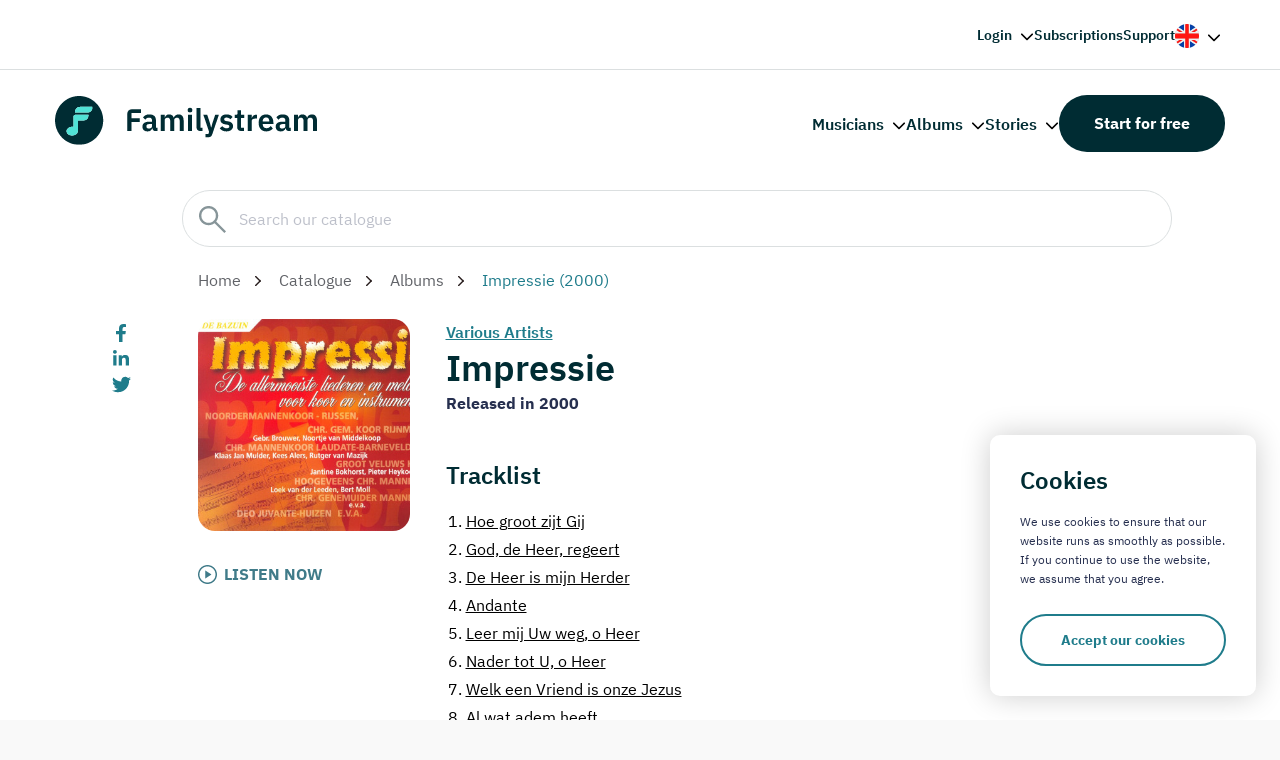

--- FILE ---
content_type: text/html; charset=UTF-8
request_url: https://www.familystream.com/en/album/impressie-various-artists
body_size: 9802
content:
<!DOCTYPE html>
<html lang="en">
	<head>
				<meta charset="UTF-8">
		<meta http-equiv="X-UA-Compatible" content="IE=edge">
		<meta name="viewport" content="width=device-width, initial-scale=1.0">
		<title>Impressie on Familystream</title>
		<link rel="apple-touch-icon" sizes="180x180" href="/assets/img/favicon/apple-touch-icon.png">
		<link rel="icon" type="image/png" sizes="32x32" href="/assets/img/favicon/favicon-32x32.png">
		<link rel="icon" type="image/png" sizes="16x16" href="/assets/img/favicon/favicon-16x16.png">
		<link rel="manifest" href="/assets/img/favicon/site.webmanifest">
		<link rel="mask-icon" href="/assets/img/favicon/safari-pinned-tab.svg" color="#242f51">
		<link rel="shortcut icon" href="/assets/img/favicon/favicon.ico">
		<meta name="msapplication-config" content="/assets/img/favicon/browserconfig.xml">
		<meta name="msapplication-TileColor" content="#ffffff">
		<meta name="theme-color" content="#ffffff">
		<link rel="stylesheet" href="/assets/css/core.min.css?v=3">
		<!-- 
			<link rel="preconnect" href="https://fonts.googleapis.com"> 
    		<link rel="preconnect" href="https://fonts.gstatic.com" crossorigin>
    		<link href="https://fonts.googleapis.com/css2?family=IBM+Plex+Sans:wght@400;500;600;700&display=swap" rel="stylesheet"> 
		-->
		<script src="https://code.jquery.com/jquery-3.7.1.min.js" integrity="sha256-/JqT3SQfawRcv/BIHPThkBvs0OEvtFFmqPF/lYI/Cxo="crossorigin="anonymous"></script>

		<meta name='robots' content='max-image-preview:large' />
        <link rel="alternate" hreflang="nl" href="/album/impressie-various-artists" />        <link rel="alternate" hreflang="en" href="/en/album/impressie-various-artists" />        <link rel="alternate" hreflang="x-default" href="/album/impressie-various-artists" />		<link rel="canonical" href="https://www.familystream.com/en/album/impressie-various-artists" />

		<script type="application/ld+json">{"@context": "https://schema.org","@type": "MusicAlbum","name": "Impressie","url": "https://www.familystream.com/en/album/impressie-various-artists","image": "https://www.familystream.com/images/store/06b02b89-f4de-4007-85c9-adeef968ab47-400.png","potentialAction": {"@type": "ListenAction","expectsAcceptanceOf": {"@type": "Offer","category": "free"},"target": {"@type": "EntryPoint","urlTemplate": "https://www.familystream.com/en/album/impressie-various-artists","actionPlatform": [  "http://schema.org/DesktopWebPlatform",  "http://schema.org/MobileWebPlatform",  "http://schema.org/AndroidPlatform",  "http://schema.org/IOSPlatform",  "http://schema.org/WindowsPlatform"]}},"byArtist": {  "@type": "MusicGroup",  "name": "Various Artists"},"numTracks": "30","track": [{"@type": "MusicRecording","name": "Hoe groot zijt Gij"  },{"@type": "MusicRecording","name": "God, de Heer, regeert"  },{"@type": "MusicRecording","name": "De Heer is mijn Herder"  },{"@type": "MusicRecording","name": "Andante"  },{"@type": "MusicRecording","name": "Leer mij Uw weg, o Heer"  },{"@type": "MusicRecording","name": "Nader tot U, o Heer"  },{"@type": "MusicRecording","name": "Welk een Vriend is onze Jezus"  },{"@type": "MusicRecording","name": "Al wat adem heeft"  },{"@type": "MusicRecording","name": "Belmont hymne"  },{"@type": "MusicRecording","name": "Cradle Song"  },{"@type": "MusicRecording","name": "Laat ons de Heer lofzingen"  },{"@type": "MusicRecording","name": "Zie ons wachten aan de stromen"  },{"@type": "MusicRecording","name": "Intermezzo"  },{"@type": "MusicRecording","name": "Laat ons nu vrolijk zingen"  },{"@type": "MusicRecording","name": "'k Zal met mijn ganse hart Uw eer"  },{"@type": "MusicRecording","name": "Komt vermoeiden, komt tot Jezus"  },{"@type": "MusicRecording","name": "Vaste Rots van mijn behoud"  },{"@type": "MusicRecording","name": "E&eacute;n weet alles van ons leven"  },{"@type": "MusicRecording","name": "Gedenk aan mij"  },{"@type": "MusicRecording","name": "Litaney"  },{"@type": "MusicRecording","name": "Klem vast aan de Rots"  },{"@type": "MusicRecording","name": "Heer, ik hoor van rijke zegen"  },{"@type": "MusicRecording","name": "Dank zij U, Heer"  },{"@type": "MusicRecording","name": "Looft God, looft Zijn naam alom"  },{"@type": "MusicRecording","name": "Aan des Heilands voeten"  },{"@type": "MusicRecording","name": "Kom, o langverwachte Heiland"  },{"@type": "MusicRecording","name": "Uw kleed moet wit zijn als de sneeuw"  },{"@type": "MusicRecording","name": "Als een hert/Jezus leeft in eeuwigheid"  },{"@type": "MusicRecording","name": "Komt kind'ren"  },{"@type": "MusicRecording","name": "Wees mijn Leidsman"  }]  }  </script>

		
		<meta name="description" content="Listen to Impressie on Familystream">


		<!-- Global site tag (gtag.js) - Google Analytics -->
			<script async src="https://www.googletagmanager.com/gtag/js?id=UA-48920939-1"></script>
			<script>
			window.dataLayer = window.dataLayer || [];
			function gtag(){dataLayer.push(arguments);}
			gtag('js', new Date());

			gtag('config', 'UA-48920939-1');
			</script>

			<!-- Google Tag Manager -->
			<script>(function(w,d,s,l,i){w[l]=w[l]||[];w[l].push({'gtm.start':
			new Date().getTime(),event:'gtm.js'});var f=d.getElementsByTagName(s)[0],
			j=d.createElement(s),dl=l!='dataLayer'?'&l='+l:'';j.async=true;j.src=
			'https://www.googletagmanager.com/gtm.js?id='+i+dl;f.parentNode.insertBefore(j,f);
			})(window,document,'script','dataLayer','GTM-PRRFSWV');</script>
		<!-- End Google Tag Manager -->
	</head>
	<body class="is-menu-closed catalog-spacing">

		<!-- Google Tag Manager (noscript) -->
		<noscript><iframe src="https://www.googletagmanager.com/ns.html?id=GTM-PRRFSWV"
		height="0" width="0" style="display:none;visibility:hidden"></iframe></noscript>
		<!-- End Google Tag Manager (noscript) -->
		<!-- Facebook Pixel Code -->
		<script>
		!function(f,b,e,v,n,t,s)
		{if(f.fbq)return;n=f.fbq=function(){n.callMethod?
		n.callMethod.apply(n,arguments):n.queue.push(arguments)};
		if(!f._fbq)f._fbq=n;n.push=n;n.loaded=!0;n.version='2.0';
		n.queue=[];t=b.createElement(e);t.async=!0;
		t.src=v;s=b.getElementsByTagName(e)[0];
		s.parentNode.insertBefore(t,s)}(window, document,'script',
		'https://connect.facebook.net/en_US/fbevents.js');
		fbq('init', '687336945359934');
		fbq('track', 'PageView');
		fbq('track', 'Lead');
		</script>
		<noscript><img height="1" width="1" style="display:none"
		src="https://www.facebook.com/tr?id=687336945359934&ev=PageView&noscript=1"
		/></noscript>
		<!-- End Facebook Pixel Code -->

		<div class="outer-wrapper">
			<div class="inner-wrapper img-right">

				
				<header class="header header--dark top-right-header">
				<div class="container">
						<div class="header__wrapper">
							<nav class="header__nav">
								<ul class="menu">
									<li class="menu-item menu-item-has-children">
										<a href="https://web.familystream.com" onClick="return false;" rel="nofollow">Login</a>
										<ul class="sub-menu">
											<li><a href="https://web.familystream.com/account" rel="nofollow">My account</a></li>
											<li><a href="https://web.familystream.com?a=website_login_btn" rel="nofollow">Webplayer</a></li>
										</ul>
									</li>
									<li class="menu-item"><a href="https://www.familystream.com/en/subscriptions">Subscriptions</a></li>
									<li class="menu-item"><a href="https://support.familystream.com/hc/nl">Support</a></li>
																			<li class="menu-item menu-item-has-children menu-item-lang">
											<a href="#">
												<img class="lang__preview" src="/assets/img/flag-en.svg" width="24" height="24">
											</a>
											<ul class="sub-menu right">
												<li><a href="/en/album/impressie-various-artists"><img src="/assets/img/flag-en.svg" width="14" height="14"><span>English</span></a></li>
												<li><a href="/album/impressie-various-artists"><img src="/assets/img/flag-nl.svg" width="14" height="14"><span>Nederlands</span></a></li>
											</ul>
										</li>
																	</ul>
							</nav>
						</div>
					</div>
				</header>
				<header class="header header--dark">
					<div class="container">
						<div class="header__wrapper">
							<a class="logo" href="/en">
								<img class="logo__image" src="/assets/img/logo-dark.svg" alt="Familystream">
							</a>
							<a class="nav-toggle is-hoverable">
								<span class="hamb"><span class="ham"></span></span>
							</a>
							<nav class="header__nav">

								<ul class="menu">
									<li class="menu-item menu-item-has-children">
										<a href="/en/catalog/musicians" onClick="return false;">Musicians</a>
										<ul class="sub-menu">
											<li><a href="https://www.familystream.com/en/musician/martin-mans"><span class='search-icn artist'><img src="https://web.familystream.com/images/image.php?artist=12be9586a91d1aeacf250db7efa17b3f&s=28"></span>Martin Mans</a></li><li><a href="https://www.familystream.com/en/musician/peter-wildeman"><span class='search-icn artist'><img src="https://web.familystream.com/images/image.php?artist=67e2742a0feca489c867d33865f47928&s=28"></span>Peter Wildeman</a></li><li><a href="https://www.familystream.com/en/musician/joost-van-belzen"><span class='search-icn artist'><img src="https://web.familystream.com/images/image.php?artist=e94d3c57c0e4af87f5d37125fc264edd&s=28"></span>Joost van Belzen</a></li><li><a href="https://www.familystream.com/en/musician/pieter-heykoop"><span class='search-icn artist'><img src="https://web.familystream.com/images/image.php?artist=03fbb97aceb78e3fa780778390ef2452&s=28"></span>Pieter Heykoop</a></li><li><a href="https://www.familystream.com/en/musician/jan-mulder"><span class='search-icn artist'><img src="https://web.familystream.com/images/image.php?artist=037e27d67ae2b5628e166e2f95f835ed&s=28"></span>Jan Mulder</a></li><li><a href="https://www.familystream.com/en/musician/piet-prins"><span class='search-icn artist'><img src="https://web.familystream.com/images/image.php?artist=3942064b92c5d4fb3bf71e8c6b1dbd63&s=28"></span>Piet Prins</a></li><li><a href="https://www.familystream.com/en/musician/harm-hoeve"><span class='search-icn artist'><img src="https://web.familystream.com/images/image.php?artist=a1b77ccaccdcff8e9b58a7c89722a0c8&s=28"></span>Harm Hoeve</a></li><li><a href="https://www.familystream.com/en/musician/andre-nieuwkoop"><span class='search-icn artist'><img src="https://web.familystream.com/images/image.php?artist=f03df143644efeadc02a533f72f403c3&s=28"></span>André Nieuwkoop</a></li><li><a href="https://www.familystream.com/en/musician/christelijk-koor-jigdaljahu"><span class='search-icn artist'><img src="https://web.familystream.com/images/image.php?artist=76c9772bf3b8412a4c62513339d30779&s=28"></span>Christelijk Koor Jigdaljahu</a></li><li><a href="https://www.familystream.com/en/musician/tenira-sturm"><span class='search-icn artist'><img src="https://web.familystream.com/images/image.php?artist=886749f1ba729f63532713d7817d4372&s=28"></span>Tenira Sturm</a></li>											<li class='show_all'><a href="/en/catalog/musicians">Browse all musicians</a></li>
										</ul>
									</li>
									<li class="menu-item menu-item-has-children">
										<a href="/en/catalog/albums" onClick="return false;">Albums</a>
										<ul class="sub-menu">
											<li><a href="https://www.familystream.com/en/album/psalmen-met-bovenstem-chr-genemuider-mannenkoor-stereo"><span class='search-icn album'><img src="https://www.familystream.com/images/store/879e685c-4ac5-4e3f-ab5d-4bb82837de85-48.png"></span>Psalmen met bovenstem</a></li><li><a href="https://www.familystream.com/en/album/mannenzangavond-ouderkerk-deel-4-lennert-knops"><span class='search-icn album'><img src="https://www.familystream.com/images/store/9bf4f3a0-453f-4fce-883d-e4cdd3aea7e3-48.png"></span>Mannenzangavond Ouderkerk - deel 4</a></li><li><a href="https://www.familystream.com/en/album/witter-dan-sneeuw-john-hoekman"><span class='search-icn album'><img src="https://www.familystream.com/images/store/34f71bf3-0264-4d83-848a-b9db5e503ff5-48.png"></span>Witter dan sneeuw</a></li><li><a href="https://www.familystream.com/en/album/lees-je-bijbel-bid-elke-dag-jolanda-van-de-wege"><span class='search-icn album'><img src="https://www.familystream.com/images/store/682efb00-f835-48cf-96be-785433b6a40a-48.png"></span>Lees je Bijbel, bid elke dag!</a></li><li><a href="https://www.familystream.com/en/album/kom-tot-de-vader-harry-hamer"><span class='search-icn album'><img src="https://www.familystream.com/images/store/0b4b7fd5-3191-469b-8868-69c80f918b3c-48.png"></span>Kom tot de Vader</a></li><li><a href="https://www.familystream.com/en/album/heer-wees-mijn-gids-andre-nieuwkoop"><span class='search-icn album'><img src="https://www.familystream.com/images/store/301cb106-7c9c-4c9d-8e92-f1c541218cc8-48.png"></span>Heer', wees mijn Gids</a></li><li><a href="https://www.familystream.com/en/album/als-alles-duister-is-huig-van-der-knijff"><span class='search-icn album'><img src="https://www.familystream.com/images/store/5e2cb4c2-1544-4a64-80b3-8035015aeb3e-48.png"></span>Als alles duister is</a></li><li><a href="https://www.familystream.com/en/album/heer-ik-hoor-van-rijke-zegen-hugo-van-der-meij"><span class='search-icn album'><img src="https://www.familystream.com/images/store/b8d62723-12d2-4c97-921d-772f1f5e679f-48.png"></span>Heer' ik hoor van rijke zegen</a></li><li><a href="https://www.familystream.com/en/album/hoger-dan-de-blauwe-luchten-willemijn-middelkoop-de-munnik"><span class='search-icn album'><img src="https://www.familystream.com/images/store/e6fd9f24-aad9-45d4-bd39-d7610cda34c3-48.png"></span>Hoger dan de blauwe luchten</a></li><li><a href="https://www.familystream.com/en/album/hier-in-uw-heiligdom-joost-van-belzen"><span class='search-icn album'><img src="https://www.familystream.com/images/store/fc68cf11-1da3-4853-a198-2a0e77a0d846-48.png"></span>Hier in Uw heiligdom</a></li>											<li class='show_all'><a href="/en/catalog/albums">Browse all albums</a></li>
										</ul>
									</li>
									<li class="menu-item menu-item-has-children">
										<a href="/en/catalog/stories" onClick="return false;">Stories</a>
										<ul class="sub-menu">
											<li><a href="https://www.familystream.com/en/story/de-avonturen-van-pietje-bell-chris-van-abkoude"><span class='search-icn album'><img src="https://www.familystream.com/images/store/62d93b67-0020-4dc2-be38-af7903aef684-48.png"></span>De avonturen van Pietje Bell</a></li><li><a href="https://www.familystream.com/en/story/de-avonturen-van-plonsje-nutricia"><span class='search-icn album'><img src="https://www.familystream.com/images/store/eb3ed103-20fd-4f61-ba60-56046b3133e4-48.png"></span>De avonturen van Plonsje</a></li><li><a href="https://www.familystream.com/en/story/dolfi-wolfi-en-de-schat-in-de-zee-various-artists"><span class='search-icn album'><img src="https://www.familystream.com/images/store/b7a8c88a-9b6f-4c8e-9c51-92a469a7e333-48.png"></span>Dolfi, Wolfi en de schat in de zee - deel 7</a></li><li><a href="https://www.familystream.com/en/story/kijk-en-luister-het-oude-testament-gera-van-heezik-douw"><span class='search-icn album'><img src="https://www.familystream.com/images/store/229b83db-bdf8-4383-86bf-e07bbf41a04a-48.png"></span>Kijk en Luister: Het Oude Testament</a></li><li><a href="https://www.familystream.com/en/story/kleuterbijbel-evert-kuijt-deel-1-hoe-god-alles-maakte-marita-dekker"><span class='search-icn album'><img src="https://www.familystream.com/images/store/b32e77f6-8a5d-4254-8a45-f6b00e85143f-48.png"></span>Kleuterbijbel Evert Kuijt - deel 1 I 'Hoe God alles maakte'</a></li><li><a href="https://www.familystream.com/en/story/strootjesbruid-de-archer-brothers-1-alberta-paardenkooper"><span class='search-icn album'><img src="https://www.familystream.com/images/store/872d0601-3802-46b9-ac2a-3cd1ad520a0d-48.png"></span>Strootjesbruid | De Archer Brothers - deel 1</a></li><li><a href="https://www.familystream.com/en/story/de-duiventil-tessa-kleer-den-ouden"><span class='search-icn album'><img src="https://www.familystream.com/images/store/735783b5-0c74-4a61-b832-eb4b74aeb709-48.png"></span>De Duiventil - deel 1</a></li><li><a href="https://www.familystream.com/en/story/nieuwe-verhalen-van-meester-visser-deel-1-wim-visser"><span class='search-icn album'><img src="https://www.familystream.com/images/store/d8a5483b-bff1-4dc8-8e28-de3bf3b8ee15-48.png"></span>Nieuwe verhalen van Meester Visser - deel 1</a></li><li><a href="https://www.familystream.com/en/story/de-schippers-van-de-kameleon-jozalien-bogert"><span class='search-icn album'><img src="https://www.familystream.com/images/store/dd0e145a-fd33-4cee-99a4-20c34e7f8ded-48.png"></span>De schippers van de Kameleon - deel 1</a></li><li><a href="https://www.familystream.com/en/story/blub-blub-liedjes-en-verhaaltjes-lydia-maas"><span class='search-icn album'><img src="https://www.familystream.com/images/store/795b1018-19fd-42b3-9dba-487596f0c07a-48.png"></span>Blub-blub liedjes en verhaaltjes</a></li>											<li class='show_all'><a href="/en/catalog/stories">Browse all stories</a></li>
										</ul>
									</li>
								</ul>
								<a class="btn btn-popup btn--secondary" href="https://www.familystream.com/sign-up">Start for free</a>
							</nav>
						</div>
					</div>
				</header>
				<div class="mobile mobile-menu">
					<div class="mobile__wrapper">
						<nav class="mobile__nav" role="navigation">
							<ul class="menu">
								<li class="menu-item menu-item-has-children">
									<a href="https://web.familystream.com">Login</a>
									<ul class="sub-menu">
										<li class="sub-menu-title">Back</li>
										<li><a href="https://web.familystream.com/account" rel="nofollow">My account</a></li>
										<li><a href="https://web.familystream.com" rel="nofollow">Webplayer</a></li>
									</ul>
								</li>
								<li class="menu-item menu-item-has-children">
									<a href="#">Musicians</a>
									<ul class="sub-menu">
										<li class="sub-menu-title">Back</li>
										<li><a href="https://www.familystream.com/en/musician/martin-mans">Martin Mans</a></li><li><a href="https://www.familystream.com/en/musician/peter-wildeman">Peter Wildeman</a></li><li><a href="https://www.familystream.com/en/musician/joost-van-belzen">Joost van Belzen</a></li><li><a href="https://www.familystream.com/en/musician/pieter-heykoop">Pieter Heykoop</a></li><li><a href="https://www.familystream.com/en/musician/jan-mulder">Jan Mulder</a></li><li><a href="https://www.familystream.com/en/musician/piet-prins">Piet Prins</a></li><li><a href="https://www.familystream.com/en/musician/harm-hoeve">Harm Hoeve</a></li><li><a href="https://www.familystream.com/en/musician/andre-nieuwkoop">André Nieuwkoop</a></li><li><a href="https://www.familystream.com/en/musician/christelijk-koor-jigdaljahu">Christelijk Koor Jigdaljahu</a></li><li><a href="https://www.familystream.com/en/musician/tenira-sturm">Tenira Sturm</a></li>										<li><a href="/en/catalog/musicians">Browse all musicians</a></li>
									</ul>
								</li>
								<li class="menu-item menu-item-has-children">
									<a href="#">Albums</a>
									<ul class="sub-menu">
										<li class="sub-menu-title">Back</li>
										<li><a href="https://www.familystream.com/en/album/psalmen-met-bovenstem-chr-genemuider-mannenkoor-stereo">Psalmen met bovenstem</a></li><li><a href="https://www.familystream.com/en/album/mannenzangavond-ouderkerk-deel-4-lennert-knops">Mannenzangavond Ouderkerk - deel 4</a></li><li><a href="https://www.familystream.com/en/album/witter-dan-sneeuw-john-hoekman">Witter dan sneeuw</a></li><li><a href="https://www.familystream.com/en/album/lees-je-bijbel-bid-elke-dag-jolanda-van-de-wege">Lees je Bijbel, bid elke dag!</a></li><li><a href="https://www.familystream.com/en/album/kom-tot-de-vader-harry-hamer">Kom tot de Vader</a></li><li><a href="https://www.familystream.com/en/album/heer-wees-mijn-gids-andre-nieuwkoop">Heer', wees mijn Gids</a></li><li><a href="https://www.familystream.com/en/album/als-alles-duister-is-huig-van-der-knijff">Als alles duister is</a></li><li><a href="https://www.familystream.com/en/album/heer-ik-hoor-van-rijke-zegen-hugo-van-der-meij">Heer' ik hoor van rijke zegen</a></li><li><a href="https://www.familystream.com/en/album/hoger-dan-de-blauwe-luchten-willemijn-middelkoop-de-munnik">Hoger dan de blauwe luchten</a></li><li><a href="https://www.familystream.com/en/album/hier-in-uw-heiligdom-joost-van-belzen">Hier in Uw heiligdom</a></li>										<li><a href="/en/catalog/albums">Browse all albums</a></li>
									</ul>
								</li>
								<li class="menu-item menu-item-has-children">
									<a href="#">Stories</a>
									<ul class="sub-menu">
										<li class="sub-menu-title">Back</li>
										<li><a href="https://www.familystream.com/en/story/de-avonturen-van-pietje-bell-chris-van-abkoude">De avonturen van Pietje Bell</a></li><li><a href="https://www.familystream.com/en/story/de-avonturen-van-plonsje-nutricia">De avonturen van Plonsje</a></li><li><a href="https://www.familystream.com/en/story/dolfi-wolfi-en-de-schat-in-de-zee-various-artists">Dolfi, Wolfi en de schat in de zee - deel 7</a></li><li><a href="https://www.familystream.com/en/story/kijk-en-luister-het-oude-testament-gera-van-heezik-douw">Kijk en Luister: Het Oude Testament</a></li><li><a href="https://www.familystream.com/en/story/kleuterbijbel-evert-kuijt-deel-1-hoe-god-alles-maakte-marita-dekker">Kleuterbijbel Evert Kuijt - deel 1 I 'Hoe God alles maakte'</a></li><li><a href="https://www.familystream.com/en/story/strootjesbruid-de-archer-brothers-1-alberta-paardenkooper">Strootjesbruid | De Archer Brothers - deel 1</a></li><li><a href="https://www.familystream.com/en/story/de-duiventil-tessa-kleer-den-ouden">De Duiventil - deel 1</a></li><li><a href="https://www.familystream.com/en/story/nieuwe-verhalen-van-meester-visser-deel-1-wim-visser">Nieuwe verhalen van Meester Visser - deel 1</a></li><li><a href="https://www.familystream.com/en/story/de-schippers-van-de-kameleon-jozalien-bogert">De schippers van de Kameleon - deel 1</a></li><li><a href="https://www.familystream.com/en/story/blub-blub-liedjes-en-verhaaltjes-lydia-maas">Blub-blub liedjes en verhaaltjes</a></li>										<li><a href="/en/catalog/stories">Browse all Stories</a></li>
									</ul>
								</li>
								<li class="menu-item"><a href="https://www.familystream.com/subscriptions">Subscriptions</a></li>
								<li class="menu-item"><a href="https://support.familystream.com/hc/nl">Support</a></li>
							</ul>
					   	</nav>
					</div>
				</div>
				<main class="main no-header">

					<section class="single single-blog">
						<div class='catalog-header-wrapper'>
							<div class='container catalog-header'>
								<div class='row'>
									<div class='col col--md-11 col--md-offset-1 search-wrapper'>
										<div class='search-box'>
											<input type='text' id='catalog-search-input' placeholder='Search our catalogue'>
										</div>
										<div class='search-results-wrapper'>
											<div class='col col--md-12 search-results' id='search-results'></div>
										</div>
									</div>
								</div>
							</div>
						</div>

						<div class="container search-header-spacing">

							<div class="row">
								<div class="col col--md-10 col--md-offset-1">
									<div class="breadcrumb mt-0 mb-0">
										<p class="breadcrumb__text">
											<a href="https://www.familystream.com">Home</a>
											<a href="/en/catalog">Catalogue</a>
											<a href="/en/catalog/albums">Albums</a>											
											<span>Impressie (2000)</span>
										</p>
									</div>
								</div>
							</div>

							<div class="row row--equal-columns">
								<div class="col col--first col--md-1">
																		<div class="share">
										<ul class="share__list"> 
											<li class="share__item">
												<a class="share__link" href="https://www.facebook.com/sharer.php?u=%2Falbum%2Fimpressie-various-artists" target="_blank">
													<img src="/assets/img/icons/facebook-f.svg" alt="Facebook" width="10" height="19">
												</a>
											</li>
											<li class="share__item">
												<a class="share__link" href="https://www.linkedin.com/shareArticle?url=%2Falbum%2Fimpressie-various-artists" target="_blank">
													<img src="/assets/img/icons/linkedin-in.svg" alt="LinkedIn" width="16" height="16">
												</a>
											</li>
											<li class="share__item">
												<a class="share__link" href="https://twitter.com/share?url=%2Falbum%2Fimpressie-various-artists" target="_blank">
													<img src="/assets/img/icons/twitter.svg" alt="Twitter" width="19" height="15">
												</a>
											</li>
										</ul>
									</div>								</div>
								<div class="col col--md-11"> 
									<div class="content">

										<div class='row row--equal-columns'>
											
											<div class='col col--md-3'>

												<div class='album_musici_art_wrapper'><div class='album_art' style="background-image: url('https://www.familystream.com/images/store/06b02b89-f4de-4007-85c9-adeef968ab47-400.png')"></div></div><a href='https://web.familystream.com/en/album/impressie' target="_blank" class='listen_now_link' rel='nofollow'>LISTEN NOW</a>												
												
											</div>

											<div class='col col--md-9'>

												<div class='artist_header_wrapper'><a href='/en/musician/various-artists'>Various Artists</a></div>
												<h3 class='mt-0 mb-0'>Impressie</h3>

												<p style='font-weight: bold'>Released in 2000</p>
																								

												<h4 class='layout__title'>Tracklist</h4><div class='track_list_wrapper'><a href='https://web.familystream.com/en/album/impressie' class='track' target='_blank' rel='nofollow'><span>1.</span>Hoe groot zijt Gij</a><a href='https://web.familystream.com/en/album/impressie' class='track' target='_blank' rel='nofollow'><span>2.</span>God, de Heer, regeert</a><a href='https://web.familystream.com/en/album/impressie' class='track' target='_blank' rel='nofollow'><span>3.</span>De Heer is mijn Herder</a><a href='https://web.familystream.com/en/album/impressie' class='track' target='_blank' rel='nofollow'><span>4.</span>Andante</a><a href='https://web.familystream.com/en/album/impressie' class='track' target='_blank' rel='nofollow'><span>5.</span>Leer mij Uw weg, o Heer</a><a href='https://web.familystream.com/en/album/impressie' class='track' target='_blank' rel='nofollow'><span>6.</span>Nader tot U, o Heer</a><a href='https://web.familystream.com/en/album/impressie' class='track' target='_blank' rel='nofollow'><span>7.</span>Welk een Vriend is onze Jezus</a><a href='https://web.familystream.com/en/album/impressie' class='track' target='_blank' rel='nofollow'><span>8.</span>Al wat adem heeft</a><a href='https://web.familystream.com/en/album/impressie' class='track' target='_blank' rel='nofollow'><span>9.</span>Belmont hymne</a><a href='https://web.familystream.com/en/album/impressie' class='track' target='_blank' rel='nofollow'><span>10.</span>Cradle Song</a><a href='https://web.familystream.com/en/album/impressie' class='track' target='_blank' rel='nofollow'><span>11.</span>Laat ons de Heer lofzingen</a><a href='https://web.familystream.com/en/album/impressie' class='track' target='_blank' rel='nofollow'><span>12.</span>Zie ons wachten aan de stromen</a><a href='https://web.familystream.com/en/album/impressie' class='track' target='_blank' rel='nofollow'><span>13.</span>Intermezzo</a><a href='https://web.familystream.com/en/album/impressie' class='track' target='_blank' rel='nofollow'><span>14.</span>Laat ons nu vrolijk zingen</a><a href='https://web.familystream.com/en/album/impressie' class='track' target='_blank' rel='nofollow'><span>15.</span>'k Zal met mijn ganse hart Uw eer</a><a href='https://web.familystream.com/en/album/impressie' class='track' target='_blank' rel='nofollow'><span>16.</span>Komt vermoeiden, komt tot Jezus</a><a href='https://web.familystream.com/en/album/impressie' class='track' target='_blank' rel='nofollow'><span>17.</span>Vaste Rots van mijn behoud</a><a href='https://web.familystream.com/en/album/impressie' class='track' target='_blank' rel='nofollow'><span>18.</span>Eén weet alles van ons leven</a><a href='https://web.familystream.com/en/album/impressie' class='track' target='_blank' rel='nofollow'><span>19.</span>Gedenk aan mij</a><a href='https://web.familystream.com/en/album/impressie' class='track' target='_blank' rel='nofollow'><span>20.</span>Litaney</a><a href='https://web.familystream.com/en/album/impressie' class='track' target='_blank' rel='nofollow'><span>21.</span>Klem vast aan de Rots</a><a href='https://web.familystream.com/en/album/impressie' class='track' target='_blank' rel='nofollow'><span>22.</span>Heer, ik hoor van rijke zegen</a><a href='https://web.familystream.com/en/album/impressie' class='track' target='_blank' rel='nofollow'><span>23.</span>Dank zij U, Heer</a><a href='https://web.familystream.com/en/album/impressie' class='track' target='_blank' rel='nofollow'><span>24.</span>Looft God, looft Zijn naam alom</a><a href='https://web.familystream.com/en/album/impressie' class='track' target='_blank' rel='nofollow'><span>25.</span>Aan des Heilands voeten</a><a href='https://web.familystream.com/en/album/impressie' class='track' target='_blank' rel='nofollow'><span>26.</span>Kom, o langverwachte Heiland</a><a href='https://web.familystream.com/en/album/impressie' class='track' target='_blank' rel='nofollow'><span>27.</span>Uw kleed moet wit zijn als de sneeuw</a><a href='https://web.familystream.com/en/album/impressie' class='track' target='_blank' rel='nofollow'><span>28.</span>Als een hert/Jezus leeft in eeuwigheid</a><a href='https://web.familystream.com/en/album/impressie' class='track' target='_blank' rel='nofollow'><span>29.</span>Komt kind'ren</a><a href='https://web.familystream.com/en/album/impressie' class='track' target='_blank' rel='nofollow'><span>30.</span>Wees mijn Leidsman</a></div>
												
												<section class="layout layout-musicians">
													<div class="container">
														<div class="row">
															<div class="col  col--md-12 pl-0">
																<h4 class="layout__title">Musicians</h4>
															</div>
														</div>
														<div class="layout__wrapper">
															<div class="row">
																<div class="col col--md-11 pl-0">
																	<swiper-container init="false" data-slider-musicians>

																		<swiper-slide><div class="block"><a style="display: block; text-align: center" href='/en/musician/various-artists'><img class="block__image" src="[data-uri]" width="131" height="131"></a><p class="block__title"><a href='/en/musician/various-artists'>Various Artists</a></p></div></swiper-slide>
																	</swiper-container>
																</div>
															</div>
														</div>
													</div>
												</section>

												
												

												
											</div>



										</div>

										


									</div>
								</div>
							</div>
						</div>
					</section>
					<div class="layouts" style="padding-top: 30px">
						<div class="layouts__container">

							                            <section class="layout layout-banner">
								<div class="container">
									<div class="banner">
										<img class="banner__image lazy" data-src="/assets/img/content/image_34.webp">
										<div class="banner__wrapper">
											<div class="banner__tabs">
												<div class="banner__tab banner__tab--primary" data-banner-tab="1">
													<h2 class="banner__title">Try Familystream 30 days for free</h2>
													<ul class="usp"> 
														<li class="usp__item">5.000 music albums</li>
														<li class="usp__item">500 stories for children</li>
														<li class="usp__item">Create your own playlists</li>
													</ul>
													<a class="btn" href="#">Try now</a>
												</div>
												<div class="banner__tab banner__tab--gray banner__tab--hidden" data-banner-tab="2">
													<h2 class="banner__title" id='ResultHeader'>30-day free trial of Familystream!</h2>
													<p class="banner__text" id='ResultText'>Enter your details below to register for 30 days free trail of Familystream!</p>
													<form class="banner__form" method="POST" id='SubscribeForm'>
														<input type="text" name="name" placeholder="Name" id='subscriber_name'>
														<input type="email" name="email" placeholder="E-mail" id='subscriber_email_addr'>
														<button type="submit" id='signup' class="btn btn--primary">Sent</button>
													</form>
                                                    <a href='https://web.familystream.com' class="btn btn--primary" id='webapp_btn' style='display: none'>Go to the webapp</a>
												</div>
											</div>
										</div>
									</div>
								</div>
							</section>

<script type="text/javascript">

function isEmail(email) {
    var regex = /^([a-zA-Z0-9_.+-])+\@(([a-zA-Z0-9-])+\.)+([a-zA-Z0-9]{2,4})+$/;
    return regex.test(email);
}


function SubmitSignup(){
    event.preventDefault();

    if($('#signup').hasClass('loading')){
        return;
    }

    $('#signup').addClass('loading');

    subscriber_name = $('#subscriber_name').val();
    subscriber_email_addr = $('#subscriber_email_addr').val().trim().toLowerCase();

    email_invalid = false;
    name_invalid = false;


    if(isEmail(subscriber_email_addr)){

        email_invalid = false;
        if(subscriber_name.length > 1){

        

            data = {name:subscriber_name, email_addr: subscriber_email_addr, language: 'en', utm_source: '', utm_medium: '', utm_campaign: '', ev: ''};
            $.ajax({
                url: "https://"+window.location.hostname+"/scripts/subscribe.php",
                type: "POST",
                dataType: "json",
                data: data,
                success: function(OutputArray){
                

                    if(OutputArray.err == 'email_invalid'){
                        $('#ResultHeader').html("E-mail address is not valid");
                        $('#ResultText').html("Subscribing did not succeed, please try again.");
                        $('#signup').removeClass('loading');
                    }else if(OutputArray.err == '0x403'){
                        $('#ResultHeader').html("E-mail address is already in use");
                        $('#ResultText').html("Your e-mail address is already in use. Please go to the webplayer and login");
                        $('#signup').hide();
                        $('#subscriber_name').hide();
                        $('#subscriber_email_addr').hide();
                        $('#webapp_btn').show();
                    }else if(OutputArray.err == 'retry'){
                        $('#ResultHeader').html("Something went wrong");
                        $('#ResultText').html("Subscribing did not succeed, please try again.");
                        $('#signup').removeClass('loading');
                    }else if(OutputArray.err == 'unknown'){
                        $('#ResultHeader').html("Something went wrong");
                        $('#ResultText').html("Subscribing did not succeed, please try again.");
                        $('#signup').removeClass('loading');
                    }else if(OutputArray.success){
                        $('#ResultHeader').html("Thanks for subscribing");
                        $('#ResultText').html("We've sent you an e-mail with your username and password.");
                        $('#subscriber_name').hide();
                        $('#subscriber_email_addr').hide();
                        $('#signup').hide();
                        gtag('event', 'signup', { 'event_category': 'subscribe', 'event_label': 'User succesfull subscribe' });
                    }



                },
                error: function(OutputArray){
                    $('#ResultHeader').html("Something went wrong");
                    $('#ResultText').html("Subscribing did not succeed, please try again.");
                }
            });

        }else{
            name_invalid = true;
        }

    }else{
        email_invalid = true;
    }


    if(email_invalid === true){
        $('#ResultHeader').html("E-mail address is not valid");
        $('#ResultText').html("Subscribing did not succeed, please try again");
        $('#signup').removeClass('loading');
    }else if(name_invalid === true){
        $('#ResultHeader').html("Name is not valid");
        $('#ResultText').html("Subscribing did not succeed, please try again");
        $('#signup').removeClass('loading');
    }


}

$(document).ready(function(){

    $('#SubscribeForm').submit(function(){

        SubmitSignup();

        return false;

    });

});

</script>
						</div>
					</div>
				</main>
								<footer class="footer">
					<div class="container">
						<div class="row row--gap row--equal-columns">
							<div class="col col--xl-4">
								<a class="logo" href="/">
									<img class="logo__image" src="/assets/img/logo-dark.svg" alt="Familystream">
								</a>
							</div>
							<div class="col col--md-4 col--xl-2">
								<p class="footer__title">Direct links</p>
								<ul class="footer__nav">
									<li><a href="https://web.familystream.com/">Login</a></li>
								</ul>
							</div>
							<div class="col col--md-4 col--xl-1 col--xl-offset-1">
								<p class="footer__title">Connect</p>
								<div class="socials">
									<ul class="socials__list"> 
										<li class="socials__item">
											<a class="socials__link" href="https://www.facebook.com/familystream/" target="_blank">
												<img src="/assets/img/icons/facebook-f.svg" alt="Facebook" width="11" height="20">
											</a>
										</li>
										<li class="socials__item">
											<a class="socials__link" href="https://www.instagram.com/familystream/" target="_blank">
												<img src="/assets/img/icons/instagram.svg" alt="Instagram" width="18" height="18">
											</a>
										</li>
									</ul>
								</div>
							</div>
							<div class="col col--md-4 col--xl-3 col--xl-offset-1">
								<p class="footer__title">Contact</p>
								<ul class="footer__links">
									<li>
										<a href="mailto:support@familystream.com">
											<img src="/assets/img/icons/envelope.svg">
											<span>support@familystream.com</span>
										</a>
									</li>
								</ul>
								<p class="footer__text">Rivium Boulevard 23 <br/> 2909 LK Capelle aan den IJssel <br/> The Netherlands<br/> <br/> Chambre of commerce: 60559853 <br/> VAT number: NL810333478B01 </p>
							</div>
						</div>
						<div class="row row--gap row--equal-columns copyrights">
							<div class="col">
								© 2016 - 2025 - Familystream bv - All rigts reserved - <a href='/algemene-voorwaarden' style='color: inherit'>Algemene voorwaarden</a>
							</div>
						</div>
					</div>
				</footer>

				<div class="cookie cookie-notice cookie-notice--hidden">
					<div class="cookie__wrapper">
						<h4 class="cookie__title">Cookies</h4>
						<p class="cookie__text">We use cookies to ensure that our website runs as smoothly as possible. If you continue to use the website, we assume that you agree.</p>
						<a class="btn btn--primary btn--inversed">Accept our cookies</a>
					</div>
				</div>			</div>
		</div>
		<script src="/assets/js/lib/swiper.min.js"></script>
		<script src="/assets/js/scripts.min.js?v=2"></script>
		<script src="/assets/js/catalog.min.js"></script>
	</body>
</html>

--- FILE ---
content_type: text/css
request_url: https://www.familystream.com/assets/css/core.min.css?v=3
body_size: 19515
content:
@font-face{font-family:'IBM Plex Sans';font-style:normal;font-weight:600;font-display:swap;src:url(/assets/font/zYX9KVElMYYaJe8bpLHnCwDKjQ76AIFsdA.woff2) format('woff2');unicode-range:U+0000-00FF,U+0131,U+0152-0153,U+02BB-02BC,U+02C6,U+02DA,U+02DC,U+0304,U+0308,U+0329,U+2000-206F,U+2074,U+20AC,U+2122,U+2191,U+2193,U+2212,U+2215,U+FEFF,U+FFFD}@font-face{font-family:'IBM Plex Sans';font-style:normal;font-weight:500;font-display:swap;src:url(/assets/font/zYX9KVElMYYaJe8bpLHnCwDKjSL9AIFsdA.woff2) format('woff2');unicode-range:U+0000-00FF,U+0131,U+0152-0153,U+02BB-02BC,U+02C6,U+02DA,U+02DC,U+0304,U+0308,U+0329,U+2000-206F,U+2074,U+20AC,U+2122,U+2191,U+2193,U+2212,U+2215,U+FEFF,U+FFFD}@font-face{font-family:'IBM Plex Sans';font-style:normal;font-weight:700;font-display:swap;src:url(/assets/font/zYX9KVElMYYaJe8bpLHnCwDKjWr7AIFsdA.woff2) format('woff2');unicode-range:U+0000-00FF,U+0131,U+0152-0153,U+02BB-02BC,U+02C6,U+02DA,U+02DC,U+0304,U+0308,U+0329,U+2000-206F,U+2074,U+20AC,U+2122,U+2191,U+2193,U+2212,U+2215,U+FEFF,U+FFFD}@font-face{font-family:'IBM Plex Sans';font-style:normal;font-weight:400;font-display:swap;src:url(/assets/font/zYXgKVElMYYaJe8bpLHnCwDKhdHeFQ.woff2) format('woff2');unicode-range:U+0000-00FF,U+0131,U+0152-0153,U+02BB-02BC,U+02C6,U+02DA,U+02DC,U+0304,U+0308,U+0329,U+2000-206F,U+2074,U+20AC,U+2122,U+2191,U+2193,U+2212,U+2215,U+FEFF,U+FFFD}html{line-height:1.15;-ms-text-size-adjust:100%;-webkit-text-size-adjust:100%}body{margin:0}article,aside,footer,header,nav,section{display:block}h1{font-size:2em;margin:.67em 0}figcaption,figure,main{display:block}figure{margin:1em 40px}hr{box-sizing:content-box;height:0;overflow:visible}pre{font-family:monospace,monospace;font-size:1em}a{background-color:transparent;-webkit-text-decoration-skip:objects}abbr[title]{border-bottom:none;text-decoration:underline;text-decoration:underline dotted}b,strong{font-weight:inherit}b,strong{font-weight:bolder}code,kbd,samp{font-family:monospace,monospace;font-size:1em}dfn{font-style:italic}mark{background-color:#ff0;color:#000}blockquote cite,blockquote footer,small{font-size:80%}sub,sup{font-size:75%;line-height:0;position:relative;vertical-align:baseline}sub{bottom:-.25em}sup{top:-.5em}audio,video{display:inline-block}audio:not([controls]){display:none;height:0}img{border-style:none}svg:not(:root){overflow:hidden}button,input,optgroup,select,textarea{font-family:sans-serif;font-size:100%;line-height:1.15;margin:0}button,input{overflow:visible}button,select{text-transform:none}[type=reset],[type=submit],button,html [type=button]{-webkit-appearance:button}[type=button]::-moz-focus-inner,[type=reset]::-moz-focus-inner,[type=submit]::-moz-focus-inner,button::-moz-focus-inner{border-style:none;padding:0}[type=button]:-moz-focusring,[type=reset]:-moz-focusring,[type=submit]:-moz-focusring,button:-moz-focusring{outline:1px dotted ButtonText}fieldset{padding:.35em .75em .625em}legend{box-sizing:border-box;color:inherit;display:table;max-width:100%;padding:0;white-space:normal}progress{display:inline-block;vertical-align:baseline}textarea{overflow:auto}[type=checkbox],[type=radio]{box-sizing:border-box;padding:0}[type=number]::-webkit-inner-spin-button,[type=number]::-webkit-outer-spin-button{height:auto}[type=search]{-webkit-appearance:textfield;outline-offset:-2px}[type=search]::-webkit-search-cancel-button,[type=search]::-webkit-search-decoration{-webkit-appearance:none}::-webkit-file-upload-button{-webkit-appearance:button;font:inherit}details,menu{display:block}summary{display:list-item}canvas{display:inline-block}template{display:none}[hidden]{display:none}.container::after,.row::after{content:"";display:table;clear:both}::selection{background:rgba(188,216,220,.99);color:inherit;text-shadow:none}::-webkit-selection{background:rgba(188,216,220,.99);color:inherit;text-shadow:none}::-moz-selection{background:rgba(188,216,220,.99);color:inherit;text-shadow:none}html{font-size:100%;-webkit-text-size-adjust:100%;font-variant-ligatures:none;-webkit-font-variant-ligatures:none;text-rendering:optimizeLegibility;-moz-osx-font-smoothing:grayscale;font-smoothing:antialiased;-webkit-font-smoothing:antialiased;zoom:1;-webkit-box-sizing:border-box;-moz-box-sizing:border-box;box-sizing:border-box;background:#f9f9f9}*,:after,:before{box-sizing:inherit}body{height:100%;min-height:100vh;font-family:"IBM Plex Sans",sans-serif;font-size:16px;font-weight:400;line-height:1.625;color:#262f4f;background:#fff}body.is-menu-open,body.is-submenu-open,body.popup-apply--open{overflow:hidden}.h1,.h2,.h3,.h4,.h5,.h6,.layout-image .layout__title,.page-half .page__title,h1,h2,h3,h4,h5,h6{font-family:"IBM Plex Sans",sans-serif;font-weight:600;line-height:1.25;color:#002c33;margin:2.75rem 0 1.05rem}.h1 a,.h2 a,.h3 a,.h4 a,.h5 a,.h6 a,.layout-image .layout__title a,.page-half .page__title a,h1 a,h2 a,h3 a,h4 a,h5 a,h6 a{text-decoration:none;color:inherit}.h1 a:hover,.h2 a:hover,.h3 a:hover,.h4 a:hover,.h5 a:hover,.h6 a:hover,.layout-image .layout__title a:hover,.page-half .page__title a:hover,h1 a:hover,h2 a:hover,h3 a:hover,h4 a:hover,h5 a:hover,h6 a:hover{text-decoration:none;color:inherit}.h1,.layout-image .layout__title,h1{font-size:2.25rem;line-height:1.2}@media (min-width:769px){.h1,.layout-image .layout__title,h1{font-size:3.75rem}}.h2,h2{font-size:2rem;line-height:1.3}@media (min-width:769px){.h2,h2{font-size:2.5rem}}.h3,.page-half .page__title,h3{font-size:1.75rem}@media (min-width:769px){.h3,.page-half .page__title,h3{font-size:2.25rem}}.h4,h4{font-size:1.5rem}.h5,h5{font-size:1.125rem}@media (min-width:769px){.h5,h5{font-size:1.25rem}}.h6,h6{font-size:1rem}p{margin:0 0 1.65rem 0}a{color:#1f7c8b}a:active,a:focus,a:hover{outline:0}blockquote cite,blockquote footer,small{font-size:.75em}strong{font-weight:700}dl{display:-webkit-box;display:-moz-box;display:-ms-flexbox;display:-webkit-flex;display:flex;-webkit-flex-flow:row wrap;-ms-flex-flow:row wrap;flex-flow:row wrap;justify-content:space-between}dl dd,dl dt{margin:0;padding:0;-webkit-box:1;-moz-box:1;-webkit-flex:1 0 auto 0 auto;-ms-flex:1 0 auto 0 auto;flex:1 0 auto 0 auto;width:50%}dl dd:nth-of-type(even),dl dt:nth-of-type(even){background:#f5f5f5}dl dt{padding-left:8px}dl dd{text-align:right;padding-right:8px}blockquote{font-size:1.333em;font-style:italic;margin-top:1.5em;margin-bottom:1.5em}hr{border:0;height:1px;width:100%;background-color:#dcdfe0;margin:1.5em 0}img{max-width:100%;height:auto;vertical-align:bottom;pointer-events:none}figure{margin:0}figcaption{padding:2em 0 1.5em 0;font-size:14px;font-weight:700;border-bottom:1px solid #dcdfe0}button:focus,input:focus{outline:0}input[type=date],input[type=datetime-local],input[type=datetime],input[type=email],input[type=month],input[type=number],input[type=password],input[type=search],input[type=tel],input[type=text],input[type=time],input[type=url],input[type=week],select,textarea{-webkit-appearance:none;-moz-appearance:none;appearance:none;-moz-transition:border .5s ease;-ms-transition:border .5s ease;-o-transition:border .5s ease;-webkit-transition:border .5s ease;transition:border .5s ease;-webkit-border-radius:4px;-moz-border-radius:4px;border-radius:4px;margin:0;padding:8px 20px;color:#262f4f;background-color:#fff;border:1px solid #dcdfe0;font-weight:500;font-size:16px;font-family:"IBM Plex Sans",sans-serif}input[type=date]:focus,input[type=datetime-local]:focus,input[type=datetime]:focus,input[type=email]:focus,input[type=month]:focus,input[type=number]:focus,input[type=password]:focus,input[type=search]:focus,input[type=tel]:focus,input[type=text]:focus,input[type=time]:focus,input[type=url]:focus,input[type=week]:focus,select:focus,textarea:focus{outline:0;border-color:#48d3c6}input[type=date]:-moz-placeholder,input[type=datetime-local]:-moz-placeholder,input[type=datetime]:-moz-placeholder,input[type=email]:-moz-placeholder,input[type=month]:-moz-placeholder,input[type=number]:-moz-placeholder,input[type=password]:-moz-placeholder,input[type=search]:-moz-placeholder,input[type=tel]:-moz-placeholder,input[type=text]:-moz-placeholder,input[type=time]:-moz-placeholder,input[type=url]:-moz-placeholder,input[type=week]:-moz-placeholder,select:-moz-placeholder,textarea:-moz-placeholder{color:rgba(38,47,79,.3);font-weight:400}input[type=date]::-moz-placeholder,input[type=datetime-local]::-moz-placeholder,input[type=datetime]::-moz-placeholder,input[type=email]::-moz-placeholder,input[type=month]::-moz-placeholder,input[type=number]::-moz-placeholder,input[type=password]::-moz-placeholder,input[type=search]::-moz-placeholder,input[type=tel]::-moz-placeholder,input[type=text]::-moz-placeholder,input[type=time]::-moz-placeholder,input[type=url]::-moz-placeholder,input[type=week]::-moz-placeholder,select::-moz-placeholder,textarea::-moz-placeholder{color:rgba(38,47,79,.3);font-weight:400}input[type=date]:-ms-input-placeholder,input[type=datetime-local]:-ms-input-placeholder,input[type=datetime]:-ms-input-placeholder,input[type=email]:-ms-input-placeholder,input[type=month]:-ms-input-placeholder,input[type=number]:-ms-input-placeholder,input[type=password]:-ms-input-placeholder,input[type=search]:-ms-input-placeholder,input[type=tel]:-ms-input-placeholder,input[type=text]:-ms-input-placeholder,input[type=time]:-ms-input-placeholder,input[type=url]:-ms-input-placeholder,input[type=week]:-ms-input-placeholder,select:-ms-input-placeholder,textarea:-ms-input-placeholder{color:rgba(38,47,79,.3);font-weight:400}input[type=date]::-webkit-input-placeholder,input[type=datetime-local]::-webkit-input-placeholder,input[type=datetime]::-webkit-input-placeholder,input[type=email]::-webkit-input-placeholder,input[type=month]::-webkit-input-placeholder,input[type=number]::-webkit-input-placeholder,input[type=password]::-webkit-input-placeholder,input[type=search]::-webkit-input-placeholder,input[type=tel]::-webkit-input-placeholder,input[type=text]::-webkit-input-placeholder,input[type=time]::-webkit-input-placeholder,input[type=url]::-webkit-input-placeholder,input[type=week]::-webkit-input-placeholder,select::-webkit-input-placeholder,textarea::-webkit-input-placeholder{color:rgba(38,47,79,.3);font-weight:400}input[type=date],input[type=datetime-local],input[type=datetime],input[type=email],input[type=month],input[type=number],input[type=password],input[type=search],input[type=tel],input[type=text],input[type=time],input[type=url],input[type=week],select,textarea{line-height:1;height:57px}select{background-image:url('data:image/svg+xml,<svg xmlns="http://www.w3.org/2000/svg" width="14.001" height="8" viewBox="0 0 14.001 8"><path id="Path_2557" data-name="Path 2557" d="M7-1a1,1,0,0,1-.707-.293l-6-6a1,1,0,0,1,0-1.414,1,1,0,0,1,1.414,0L7-3.413l5.294-5.294a1,1,0,0,1,1.414,0,1,1,0,0,1,0,1.414l-6,6A1,1,0,0,1,7-1Z" transform="translate(0 9)" fill="%23616368" opacity="0.3"/></svg>');background-repeat:no-repeat;background-size:14px 8px;background-position:right 22px center;cursor:pointer}textarea{resize:none;width:100%;height:auto;max-height:156px;line-height:1.625}input[type=checkbox],input[type=radio]{position:absolute;left:-9999px;opacity:0}input[type=checkbox]+label,input[type=radio]+label{-webkit-user-select:none;user-select:none;display:inline-block;position:relative;cursor:pointer;padding-left:46px;line-height:1.575;font-size:.875rem}.form__wrapper label{-webkit-user-select:none;user-select:none;display:inline-block;position:relative;cursor:pointer;line-height:1.575;font-size:.875rem}input[type=checkbox]+label::before,input[type=radio]+label::before{content:"";position:absolute;top:3px;left:0;width:30px;height:30px;background:#fff;border:1px solid #dcdfe0;-moz-transition:all .2s cubic-bezier(.23,1,.32,1);-ms-transition:all .2s cubic-bezier(.23,1,.32,1);-o-transition:all .2s cubic-bezier(.23,1,.32,1);-webkit-transition:all .2s cubic-bezier(.23,1,.32,1);transition:all .2s cubic-bezier(.23,1,.32,1);-webkit-border-radius:4px;-moz-border-radius:4px;border-radius:4px}input[type=checkbox]+label::after,input[type=radio]+label::after{content:"";background-image:url('data:image/svg+xml,<svg xmlns="http://www.w3.org/2000/svg" width="13.999" height="9.999" viewBox="0 0 13.999 9.999"><path id="Path_2556" data-name="Path 2556" d="M13.706-10.706a1,1,0,0,1,0,1.413l-8,8a1,1,0,0,1-1.413,0l-4-4a1,1,0,0,1,0-1.413,1,1,0,0,1,1.414,0L4.972-3.416l7.322-7.291a1,1,0,0,1,1.413,0Z" transform="translate(0 11)" fill="%231f7c8b"/></svg>');background-size:14px;background-position:center;background-repeat:no-repeat;position:absolute;top:3px;left:0;width:30px;height:30px;text-align:center;font-size:13px;font-weight:700;opacity:0;-webkit-transform:scale(0);-ms-transform:scale(0);transform:scale(0);-moz-transition:all .2s cubic-bezier(.23,1,.32,1);-ms-transition:all .2s cubic-bezier(.23,1,.32,1);-o-transition:all .2s cubic-bezier(.23,1,.32,1);-webkit-transition:all .2s cubic-bezier(.23,1,.32,1);transition:all .2s cubic-bezier(.23,1,.32,1)}input[type=checkbox]:checked+label::after,input[type=radio]:checked+label::after{opacity:1;-webkit-transform:scale(1);-ms-transform:scale(1);transform:scale(1)}.btn,.button,button,input[type=submit]{-webkit-user-select:none;user-select:none;-webkit-appearance:none;-moz-appearance:none;appearance:none;-webkit-border-radius:100px;-moz-border-radius:100px;border-radius:100px;-moz-transition:all .2s ease;-ms-transition:all .2s ease;-o-transition:all .2s ease;-webkit-transition:all .2s ease;transition:all .2s ease;display:inline-block;padding:20px 35px 21px;min-height:57px;color:#002c33;background-color:#fff;border:0;font-family:"IBM Plex Sans",sans-serif;font-weight:700;line-height:1;text-align:center;text-decoration:none;cursor:pointer}.btn.btn--primary,.button.btn--primary,button.btn--primary,input[type=submit].btn--primary{background:#1f7c8b;color:#fff}.btn.btn--primary:hover,.button.btn--primary:hover,button.btn--primary:hover,input[type=submit].btn--primary:hover{background-color:#248fa0}.btn.btn--primary:active,.button.btn--primary:active,button.btn--primary:active,input[type=submit].btn--primary:active{background-color:#1a6976}.btn.btn--secondary,.button.btn--secondary,button.btn--secondary,input[type=submit].btn--secondary{background:#002c33;color:#fff}.btn.btn--secondary:hover,.button.btn--secondary:hover,button.btn--secondary:hover,input[type=submit].btn--secondary:hover{background-color:#00424d}.btn.btn--secondary:active,.button.btn--secondary:active,button.btn--secondary:active,input[type=submit].btn--secondary:active{background-color:#00161a}.btn.btn--inversed.btn--primary,.button.btn--inversed.btn--primary,button.btn--inversed.btn--primary,input[type=submit].btn--inversed.btn--primary{background-color:transparent;border:1.5px solid #1f7c8b;color:#1f7c8b}.btn.btn--inversed.btn--primary:hover,.button.btn--inversed.btn--primary:hover,button.btn--inversed.btn--primary:hover,input[type=submit].btn--inversed.btn--primary:hover{background-color:#1f7c8b;color:#fff}.btn.btn--inversed.btn--primary:active,.button.btn--inversed.btn--primary:active,button.btn--inversed.btn--primary:active,input[type=submit].btn--inversed.btn--primary:active{background-color:#1a6976}table{width:100%;border-collapse:collapse}tr:nth-of-type(odd){background:rgba(0,0,0,.05)}th{background:#fff;color:#262f4f;font-weight:600}td,th{padding:6px;border:0;text-align:left}ol li,ul li{list-style-position:inside}.outer-wrapper{position:relative;background:#f9f9f9}.inner-wrapper{position:relative;margin:0 auto;background:#fff;overflow:hidden;min-height:100vh;display:-webkit-box;display:-moz-box;display:-ms-flexbox;display:-webkit-flex;display:flex;-webkit-box-direction:normal;-webkit-box-orient:vertical;-moz-box-direction:normal;-moz-box-orient:vertical;-webkit-flex-direction:column;-ms-flex-direction:column;flex-direction:column}.container{position:relative;max-width:1096px;padding:0 22px;margin:0 auto}@media (min-width:480px){.container{padding:0 16px}}.row{margin-left:-16px}.row.row--gutterless{margin-left:0}.row.row--equal-columns{display:-webkit-box;display:-moz-box;display:-ms-flexbox;display:-webkit-flex;display:flex;-webkit-box-direction:normal;-webkit-box-orient:vertical;-moz-box-direction:normal;-moz-box-orient:vertical;-webkit-flex-direction:column;-ms-flex-direction:column;flex-direction:column;justify-content:left;flex-wrap:wrap}@media (min-width:480px){.row.row--equal-columns{-webkit-box-direction:normal;-webkit-box-orient:horizontal;-moz-box-direction:normal;-moz-box-orient:horizontal;-webkit-flex-direction:row;-ms-flex-direction:row;flex-direction:row}}.row.fd-row{-webkit-box-direction:normal;-webkit-box-orient:horizontal;-moz-box-direction:normal;-moz-box-orient:horizontal;-webkit-flex-direction:row;-ms-flex-direction:row;flex-direction:row}.col{float:left;padding-left:16px;box-sizing:border-box;width:100%}.col.col--centered{text-align:center}.row--gutterless .col{padding-left:0}.row--equal-columns .col{float:none}.col--xs-offset-0{margin-left:0}.col--xs-1{width:8.3333333333%}.col--xs-1--gutterless{padding-left:0}.col--xs-offset-1{margin-left:8.3333333333%}.col--xs-2{width:16.6666666667%}.col--xs-2--gutterless{padding-left:0}.col--xs-offset-2{margin-left:16.6666666667%}.col--xs-3{width:25%}.col--xs-3--gutterless{padding-left:0}.col--xs-offset-3{margin-left:25%}.col--xs-4{width:33.3333333333%}.col--xs-4--gutterless{padding-left:0}.col--xs-offset-4{margin-left:33.3333333333%}.col--xs-5{width:41.6666666667%}.col--xs-5--gutterless{padding-left:0}.col--xs-offset-5{margin-left:41.6666666667%}.col--xs-6{width:50%}.col--xs-6--gutterless{padding-left:0}.col--xs-offset-6{margin-left:50%}.col--xs-7{width:58.3333333333%}.col--xs-7--gutterless{padding-left:0}.col--xs-offset-7{margin-left:58.3333333333%}.col--xs-8{width:66.6666666667%}.col--xs-8--gutterless{padding-left:0}.col--xs-offset-8{margin-left:66.6666666667%}.col--xs-9{width:75%}.col--xs-9--gutterless{padding-left:0}.col--xs-offset-9{margin-left:75%}.col--xs-10{width:83.3333333333%}.col--xs-10--gutterless{padding-left:0}.col--xs-offset-10{margin-left:83.3333333333%}.col--xs-11{width:91.6666666667%}.col--xs-11--gutterless{padding-left:0}.col--xs-offset-11{margin-left:91.6666666667%}.col--xs-12{width:100%}.col--xs-12--gutterless{padding-left:0}.col--xs-offset-12{margin-left:100%}@media only screen and (min-width:480px){.col--sm-offset-0{margin-left:0}.col--sm-1{width:8.3333333333%}.col--sm-1--gutterless{padding-left:0}.col--sm-offset-1{margin-left:8.3333333333%}.col--sm-2{width:16.6666666667%}.col--sm-2--gutterless{padding-left:0}.col--sm-offset-2{margin-left:16.6666666667%}.col--sm-3{width:25%}.col--sm-3--gutterless{padding-left:0}.col--sm-offset-3{margin-left:25%}.col--sm-4{width:33.3333333333%}.col--sm-4--gutterless{padding-left:0}.col--sm-offset-4{margin-left:33.3333333333%}.col--sm-5{width:41.6666666667%}.col--sm-5--gutterless{padding-left:0}.col--sm-offset-5{margin-left:41.6666666667%}.col--sm-6{width:50%}.col--sm-6--gutterless{padding-left:0}.col--sm-offset-6{margin-left:50%}.col--sm-7{width:58.3333333333%}.col--sm-7--gutterless{padding-left:0}.col--sm-offset-7{margin-left:58.3333333333%}.col--sm-8{width:66.6666666667%}.col--sm-8--gutterless{padding-left:0}.col--sm-offset-8{margin-left:66.6666666667%}.col--sm-9{width:75%}.col--sm-9--gutterless{padding-left:0}.col--sm-offset-9{margin-left:75%}.col--sm-10{width:83.3333333333%}.col--sm-10--gutterless{padding-left:0}.col--sm-offset-10{margin-left:83.3333333333%}.col--sm-11{width:91.6666666667%}.col--sm-11--gutterless{padding-left:0}.col--sm-offset-11{margin-left:91.6666666667%}.col--sm-12{width:100%}.col--sm-12--gutterless{padding-left:0}.col--sm-offset-12{margin-left:100%}.hide--sm-up{display:none!important}}@media only screen and (max-width:479px){.hide--sm-down{display:none!important}}@media only screen and (min-width:640px){.col--smd-offset-0{margin-left:0}.col--smd-1{width:8.3333333333%}.col--smd-1--gutterless{padding-left:0}.col--smd-offset-1{margin-left:8.3333333333%}.col--smd-2{width:16.6666666667%}.col--smd-2--gutterless{padding-left:0}.col--smd-offset-2{margin-left:16.6666666667%}.col--smd-3{width:25%}.col--smd-3--gutterless{padding-left:0}.col--smd-offset-3{margin-left:25%}.col--smd-4{width:33.3333333333%}.col--smd-4--gutterless{padding-left:0}.col--smd-offset-4{margin-left:33.3333333333%}.col--smd-5{width:41.6666666667%}.col--smd-5--gutterless{padding-left:0}.col--smd-offset-5{margin-left:41.6666666667%}.col--smd-6{width:50%}.col--smd-6--gutterless{padding-left:0}.col--smd-offset-6{margin-left:50%}.col--smd-7{width:58.3333333333%}.col--smd-7--gutterless{padding-left:0}.col--smd-offset-7{margin-left:58.3333333333%}.col--smd-8{width:66.6666666667%}.col--smd-8--gutterless{padding-left:0}.col--smd-offset-8{margin-left:66.6666666667%}.col--smd-9{width:75%}.col--smd-9--gutterless{padding-left:0}.col--smd-offset-9{margin-left:75%}.col--smd-10{width:83.3333333333%}.col--smd-10--gutterless{padding-left:0}.col--smd-offset-10{margin-left:83.3333333333%}.col--smd-11{width:91.6666666667%}.col--smd-11--gutterless{padding-left:0}.col--smd-offset-11{margin-left:91.6666666667%}.col--smd-12{width:100%}.col--smd-12--gutterless{padding-left:0}.col--smd-offset-12{margin-left:100%}.hide--smd-up{display:none!important}}@media only screen and (max-width:639px){.hide--smd-down{display:none!important}}@media only screen and (min-width:768px){.col--md-offset-0{margin-left:0}.col--md-1{width:8.3333333333%}.col--md-1--gutterless{padding-left:0}.col--md-offset-1{margin-left:8.3333333333%}.col--md-2{width:16.6666666667%}.col--md-2--gutterless{padding-left:0}.col--md-offset-2{margin-left:16.6666666667%}.col--md-3{width:25%}.col--md-3--gutterless{padding-left:0}.col--md-offset-3{margin-left:25%}.col--md-4{width:33.3333333333%}.col--md-4--gutterless{padding-left:0}.col--md-offset-4{margin-left:33.3333333333%}.col--md-5{width:41.6666666667%}.col--md-5--gutterless{padding-left:0}.col--md-offset-5{margin-left:41.6666666667%}.col--md-6{width:50%}.col--md-6--gutterless{padding-left:0}.col--md-offset-6{margin-left:50%}.col--md-7{width:58.3333333333%}.col--md-7--gutterless{padding-left:0}.col--md-offset-7{margin-left:58.3333333333%}.col--md-8{width:66.6666666667%}.col--md-8--gutterless{padding-left:0}.col--md-offset-8{margin-left:66.6666666667%}.col--md-9{width:75%}.col--md-9--gutterless{padding-left:0}.col--md-offset-9{margin-left:75%}.col--md-10{width:83.3333333333%}.col--md-10--gutterless{padding-left:0}.col--md-offset-10{margin-left:83.3333333333%}.col--md-11{width:91.6666666667%}.col--md-11--gutterless{padding-left:0}.col--md-offset-11{margin-left:91.6666666667%}.col--md-12{width:100%}.col--md-12--gutterless{padding-left:0}.col--md-offset-12{margin-left:100%}.hide--md-up{display:none!important}.col--md-fifth{width:20%}}@media only screen and (max-width:767px){.hide--md-down{display:none!important}}@media only screen and (min-width:960px){.col--lg-offset-0{margin-left:0}.col--lg-1{width:8.3333333333%}.col--lg-1--gutterless{padding-left:0}.col--lg-offset-1{margin-left:8.3333333333%}.col--lg-2{width:16.6666666667%}.col--lg-2--gutterless{padding-left:0}.col--lg-offset-2{margin-left:16.6666666667%}.col--lg-3{width:25%}.col--lg-3--gutterless{padding-left:0}.col--lg-offset-3{margin-left:25%}.col--lg-4{width:33.3333333333%}.col--lg-4--gutterless{padding-left:0}.col--lg-offset-4{margin-left:33.3333333333%}.col--lg-5{width:41.6666666667%}.col--lg-5--gutterless{padding-left:0}.col--lg-offset-5{margin-left:41.6666666667%}.col--lg-6{width:50%}.col--lg-6--gutterless{padding-left:0}.col--lg-offset-6{margin-left:50%}.col--lg-7{width:58.3333333333%}.col--lg-7--gutterless{padding-left:0}.col--lg-offset-7{margin-left:58.3333333333%}.col--lg-8{width:66.6666666667%}.col--lg-8--gutterless{padding-left:0}.col--lg-offset-8{margin-left:66.6666666667%}.col--lg-9{width:75%}.col--lg-9--gutterless{padding-left:0}.col--lg-offset-9{margin-left:75%}.col--lg-10{width:83.3333333333%}.col--lg-10--gutterless{padding-left:0}.col--lg-offset-10{margin-left:83.3333333333%}.col--lg-11{width:91.6666666667%}.col--lg-11--gutterless{padding-left:0}.col--lg-offset-11{margin-left:91.6666666667%}.col--lg-12{width:100%}.col--lg-12--gutterless{padding-left:0}.col--lg-offset-12{margin-left:100%}.hide--lg-up{display:none!important}}@media only screen and (max-width:959px){.hide--lg-down{display:none!important}}@media only screen and (min-width:1096px){.col--xl-offset-0{margin-left:0}.col--xl-1{width:8.3333333333%}.col--xl-1--gutterless{padding-left:0}.col--xl-offset-1{margin-left:8.3333333333%}.col--xl-2{width:16.6666666667%}.col--xl-2--gutterless{padding-left:0}.col--xl-offset-2{margin-left:16.6666666667%}.col--xl-3{width:25%}.col--xl-3--gutterless{padding-left:0}.col--xl-offset-3{margin-left:25%}.col--xl-4{width:33.3333333333%}.col--xl-4--gutterless{padding-left:0}.col--xl-offset-4{margin-left:33.3333333333%}.col--xl-5{width:41.6666666667%}.col--xl-5--gutterless{padding-left:0}.col--xl-offset-5{margin-left:41.6666666667%}.col--xl-6{width:50%}.col--xl-6--gutterless{padding-left:0}.col--xl-offset-6{margin-left:50%}.col--xl-7{width:58.3333333333%}.col--xl-7--gutterless{padding-left:0}.col--xl-offset-7{margin-left:58.3333333333%}.col--xl-8{width:66.6666666667%}.col--xl-8--gutterless{padding-left:0}.col--xl-offset-8{margin-left:66.6666666667%}.col--xl-9{width:75%}.col--xl-9--gutterless{padding-left:0}.col--xl-offset-9{margin-left:75%}.col--xl-10{width:83.3333333333%}.col--xl-10--gutterless{padding-left:0}.col--xl-offset-10{margin-left:83.3333333333%}.col--xl-11{width:91.6666666667%}.col--xl-11--gutterless{padding-left:0}.col--xl-offset-11{margin-left:91.6666666667%}.col--xl-12{width:100%}.col--xl-12--gutterless{padding-left:0}.col--xl-offset-12{margin-left:100%}.hide--xl-up{display:none!important}}@media only screen and (max-width:1095px){.hide--xl-down{display:none!important}}.mt-0{margin-top:0!important}.mb-0{margin-bottom:0!important}.pl-0{padding-left:0!important}.logo{display:block;width:100%;max-width:228px}@media (min-width:641px){.logo{max-width:262px}}.logo__image{width:100%;height:auto}.header{position:absolute;z-index:20;left:0;right:0;width:100%;margin:34px 0 0}@media (min-width:961px){.header{margin-top:92px}}.top-right-header{margin-top:0;height:70px;border-bottom:1px solid rgba(15,43,50,.15);padding-top:21px;z-index:22;display:none;font-size:14px}@media (min-width:961px){header.top-right-header{display:block}}.top-right-header .header__nav{position:absolute;right:20px}.header.header--light .header__nav>ul>li.menu-item-has-children a::after{background-image:url('data:image/svg+xml,<svg xmlns="http://www.w3.org/2000/svg" viewBox="0 0 512 512"><path fill="%23fff" d="M233.4 406.6c12.5 12.5 32.8 12.5 45.3 0l192-192c12.5-12.5 12.5-32.8 0-45.3s-32.8-12.5-45.3 0L256 338.7 86.6 169.4c-12.5-12.5-32.8-12.5-45.3 0s-12.5 32.8 0 45.3l192 192z"/></svg>')}.header.header--light .header__nav>ul>li>a{color:#fff}.is-menu-open .header.header--light .logo [fill="#fff"]{fill:#262f4f}.header.header--large .container{max-width:100%}@media (min-width:961px){.header.header--large .container{margin:0 calc(8.88% - 16px)}}.header .container{max-width:calc(1170px + 16px * 2)}.header__nav{-webkit-box-align:center;-moz-box-align:center;-ms-flex-align:center;-webkit-align-items:center;align-items:center;-webkit-column-gap:30px;-moz-column-gap:30px;column-gap:30px;display:none;position:relative;top:3px}@media (min-width:961px){.header__nav{display:-webkit-box;display:-moz-box;display:-ms-flexbox;display:-webkit-flex;display:flex}}@media (min-width:1097px){.header__nav{-webkit-column-gap:70px;-moz-column-gap:70px;column-gap:70px}}.header__nav>ul{display:-webkit-box;display:-moz-box;display:-ms-flexbox;display:-webkit-flex;display:flex;-webkit-column-gap:30px;-moz-column-gap:30px;column-gap:30px;list-style:none;padding:0;margin:0}.header__nav>ul li a{text-decoration:none;color:#002c33}.header__nav>ul>li{position:relative}.header__nav>ul>li>a{font-weight:600}.header__nav>ul>li.menu-item-lang .sub-menu li a{display:-webkit-box;display:-moz-box;display:-ms-flexbox;display:-webkit-flex;display:flex;-webkit-box-align:center;-moz-box-align:center;-ms-flex-align:center;-webkit-align-items:center;align-items:center;-webkit-column-gap:8px;-moz-column-gap:8px;column-gap:8px}.header__nav>ul>li.menu-item-has-children:hover::after{opacity:1;visibility:visible}.header__nav>ul>li.menu-item-has-children:hover a+.sub-menu{opacity:1;visibility:visible}.header__nav>ul>li.menu-item-has-children::after{content:"";-moz-transition:all .2s ease;-ms-transition:all .2s ease;-o-transition:all .2s ease;-webkit-transition:all .2s ease;transition:all .2s ease;opacity:0;visibility:hidden;background-image:url("data:image/svg+xml,%3Csvg xmlns='http://www.w3.org/2000/svg' xmlns:xlink='http://www.w3.org/1999/xlink' width='69' height='50.354' viewBox='0 0 69 50.354'%3E%3Cdefs%3E%3Cfilter id='Polygon_1' x='0' y='0' width='69' height='50.354' filterUnits='userSpaceOnUse'%3E%3CfeOffset input='SourceAlpha'/%3E%3CfeGaussianBlur stdDeviation='6.5' result='blur'/%3E%3CfeFlood flood-color='%230a0a0a' flood-opacity='0.098'/%3E%3CfeComposite operator='in' in2='blur'/%3E%3CfeComposite in='SourceGraphic'/%3E%3C/filter%3E%3C/defs%3E%3Cg transform='matrix(1  0  0  1  0  0)' filter='url(%23Polygon_1)'%3E%3Cpath id='Polygon_1-2' data-name='Polygon 1' d='M15 0 30 11.354H0Z' transform='translate(19.5 19.5)' fill='%23fff'/%3E%3C/g%3E%3C/svg%3E");background-repeat:no-repeat;background-position:left -16px top;background-size:70px 60px;position:absolute;z-index:1000;left:-8px;top:calc(100% + 1px);height:34px;width:100%}.header__nav>ul>li.menu-item-has-children>a{position:relative;display:block;padding-right:22px}.header__nav>ul>li.menu-item-has-children>a::after{content:"";background-image:url('data:image/svg+xml,<svg xmlns="http://www.w3.org/2000/svg" viewBox="0 0 512 512"><!--! Font Awesome Pro 6.4.2 by @fontawesome - https://fontawesome.com License - https://fontawesome.com/license (Commercial License) Copyright 2023 Fonticons, Inc. --><path d="M233.4 406.6c12.5 12.5 32.8 12.5 45.3 0l192-192c12.5-12.5 12.5-32.8 0-45.3s-32.8-12.5-45.3 0L256 338.7 86.6 169.4c-12.5-12.5-32.8-12.5-45.3 0s-12.5 32.8 0 45.3l192 192z"/></svg>');background-repeat:no-repeat;background-size:100%;pointer-events:none;position:absolute;z-index:-1;right:0;top:0;bottom:0;margin:auto 0;height:12px;width:14px}.header__nav>ul>li .sub-menu{-webkit-border-radius:5px;-moz-border-radius:5px;border-radius:5px;-moz-transition:all .2s ease;-ms-transition:all .2s ease;-o-transition:all .2s ease;-webkit-transition:all .2s ease;transition:all .2s ease;opacity:0;visibility:hidden;background-color:#fff;box-shadow:0 0 13px rgba(10,10,10,.1);list-style:none;margin:0;position:absolute;z-index:999;top:calc(100% + 34px);left:-26px;padding:10px;min-width:280px}.header__nav>ul>li .sub-menu.right{left:unset;right:0}.header__nav>ul>li .sub-menu li{width:100%}.header__nav>ul>li .sub-menu li.show_all a{color:#1f7c8b;border-top:1px solid #dbdfe0;margin-top:4px;padding-top:8px;font-weight:500}.header__nav>ul>li .sub-menu li a{-moz-transition:background-color .2s ease;-ms-transition:background-color .2s ease;-o-transition:background-color .2s ease;-webkit-transition:background-color .2s ease;transition:background-color .2s ease;-webkit-user-select:none;user-select:none;display:block;font-size:.7825rem;padding:6px 16px}.header__nav>ul>li .sub-menu li a:hover{background-color:rgba(31,124,139,.05)}.header__nav li a span.search-icn{top:-2px;left:-2px;width:24px;height:24px;background-color:#ecf1f3;display:inline-block;position:relative;margin-right:5px;float:left}.header__nav li a span.search-icn,.header__nav li a span.search-icn img{border-radius:2px}.header__nav li a span.search-icn.artist,.header__nav li a span.search-icn.artist img{border-radius:20px;background-image:url(/assets/img/artist_art_placeholder.svg);background-repeat:no-repeat;background-size:40%;background-position:center center}.header__nav li a span.search-icn img{height:24px;width:24px;position:absolute}.header__wrapper{display:-webkit-box;display:-moz-box;display:-ms-flexbox;display:-webkit-flex;display:flex;-webkit-box-pack:justify;-moz-box-pack:justify;-ms-flex-pack:justify;-webkit-justify-content:space-between;justify-content:space-between;-webkit-box-align:center;-moz-box-align:center;-ms-flex-align:center;-webkit-align-items:center;align-items:center;-webkit-column-gap:60px;-moz-column-gap:60px;column-gap:60px;width:100%}.nav-toggle{display:inline-block;cursor:pointer;height:20px}@media (min-width:961px){.nav-toggle{display:none}}.nav-toggle.hovered .ham,.nav-toggle.hovered .ham::after,.nav-toggle.hovered .ham::before,.nav-toggle:hover .ham,.nav-toggle:hover .ham::after,.nav-toggle:hover .ham::before{width:100%}.hamb{position:relative;top:4px;display:block;width:20px;height:12px}.hamb .ham{display:block;width:90%;height:2px;position:relative;top:50%;right:0;margin-top:-1px;background:#262f4f;-moz-transition:all .2s cubic-bezier(.7,0,.3,1);-ms-transition:all .2s cubic-bezier(.7,0,.3,1);-o-transition:all .2s cubic-bezier(.7,0,.3,1);-webkit-transition:all .2s cubic-bezier(.7,0,.3,1);transition:all .2s cubic-bezier(.7,0,.3,1)}.is-menu-closed .header--light .hamb .ham{background:#fff}.hamb .ham::after,.hamb .ham::before{content:"";position:absolute;left:0;display:block;-moz-transition:all .2s cubic-bezier(.7,0,.3,1);-ms-transition:all .2s cubic-bezier(.7,0,.3,1);-o-transition:all .2s cubic-bezier(.7,0,.3,1);-webkit-transition:all .2s cubic-bezier(.7,0,.3,1);transition:all .2s cubic-bezier(.7,0,.3,1);-webkit-transform-origin:center;-moz-transform-origin:center;-ms-transform-origin:center;-o-transform-origin:center;transform-origin:center;height:2px;background:#262f4f}.is-menu-closed .header--light .hamb .ham::after,.is-menu-closed .header--light .hamb .ham::before{background:#fff}.hamb .ham::before{width:60%;top:-5px}.hamb .ham::after{width:80%;top:5px}.is-active .hamb .ham{background-color:transparent}.is-active .hamb .ham::after,.is-active .hamb .ham::before{width:100%}.is-active .hamb .ham::before{-webkit-transform:translateY(5px) rotateZ(-45deg);-ms-transform:translateY(5px) rotateZ(-45deg);transform:translateY(5px) rotateZ(-45deg)}.is-active .hamb .ham::after{-webkit-transform:translateY(-5px) rotateZ(45deg);-ms-transform:translateY(-5px) rotateZ(45deg);transform:translateY(-5px) rotateZ(45deg)}.mobile-menu{-moz-transition:.3s ease;-ms-transition:.3s ease;-o-transition:.3s ease;-webkit-transition:.3s ease;transition:.3s ease;opacity:0;visibility:hidden;position:fixed;z-index:10;left:0;top:0;background-color:#fff;width:100%;height:100%}.is-menu-open .mobile-menu{opacity:1;visibility:visible}.mobile-menu::before{content:"";background-color:#fff;border-bottom:1px solid rgba(38,47,79,.15);position:absolute;z-index:2;left:0;top:0;width:100%;height:108px}.mobile-menu .mobile__nav{position:relative;margin-bottom:40px}.mobile-menu .mobile__nav>ul li:not(:last-child){border-bottom:1px solid rgba(38,47,79,.15)}.mobile-menu .mobile__nav>ul li.menu-item-has-children>a{position:relative}.mobile-menu .mobile__nav>ul li.menu-item-has-children>a::after{content:"";background-image:url('data:image/svg+xml,<svg xmlns="http://www.w3.org/2000/svg" viewBox="0 0 320 512"><path fill="%23262F4F" d="M310.6 233.4c12.5 12.5 12.5 32.8 0 45.3l-192 192c-12.5 12.5-32.8 12.5-45.3 0s-12.5-32.8 0-45.3L242.7 256 73.4 86.6c-12.5-12.5-12.5-32.8 0-45.3s32.8-12.5 45.3 0l192 192z" style="&%2310;"/></svg>');background-repeat:no-repeat;background-size:100%;pointer-events:none;position:absolute;z-index:-1;right:0;top:0;bottom:0;margin:auto 11px;height:14px;width:9px;opacity:.4}.mobile-menu .mobile__nav>ul li.menu-item-has-children>a:hover::after{opacity:1}.mobile-menu .mobile__nav>ul li a{display:block;position:relative;color:#262f4f;text-decoration:none;font-family:"IBM Plex Sans",sans-serif;font-size:18px;font-weight:600;padding:18px 0}.mobile-menu .mobile__nav>ul .sub-menu{-moz-transition:all .2s ease;-ms-transition:all .2s ease;-o-transition:all .2s ease;-webkit-transition:all .2s ease;transition:all .2s ease;opacity:0;position:absolute;top:0;left:100%;z-index:1;width:100%;background-color:#fff;padding-top:24px;padding-bottom:60px}.mobile-menu .mobile__nav>ul .sub-menu-title{border-bottom:none!important;font-weight:600;margin:0 0 16px;cursor:pointer}.mobile-menu .mobile__nav>ul .sub-menu-title::before{content:"";background-image:url('data:image/svg+xml,<svg xmlns="http://www.w3.org/2000/svg" viewBox="0 0 320 512"><path fill="%23262F4F" d="M9.4 233.4c-12.5 12.5-12.5 32.8 0 45.3l192 192c12.5 12.5 32.8 12.5 45.3 0s12.5-32.8 0-45.3L77.3 256 246.6 86.6c12.5-12.5 12.5-32.8 0-45.3s-32.8-12.5-45.3 0l-192 192z"/></svg>');background-repeat:no-repeat;background-size:100%;display:inline-block;position:relative;top:1px;margin:0 12px 0 0;height:14px;width:9px}.mobile-menu .mobile__nav>ul .menu-item{position:static}.mobile-menu .mobile__nav>ul .menu-item.is-open>.sub-menu{opacity:1;left:0}.mobile-menu .mobile__nav>ul .menu-item.is-closed>a,.mobile-menu .mobile__nav>ul .menu-item.is-open>a{opacity:0;-webkit-transform:translateX(-50px);-ms-transform:translateX(-50px);transform:translateX(-50px)}.mobile-menu .mobile__wrapper{position:relative;overflow-y:auto;overflow-x:hidden;height:100%;padding:162px 0 40px}.mobile-menu .mobile__wrapper ul{list-style:none;padding:0 28px;margin:0}.pageheader.pageheader--graphic{position:relative;padding:178px 0 154px}@media (min-width:769px){.pageheader.pageheader--graphic{padding-top:230px}}@media (min-width:961px){.pageheader.pageheader--graphic{padding-top:320px}}.pageheader.pageheader--graphic::before{content:"";background-image:url(../img/graphic_01.svg);background-repeat:no-repeat;background-size:146.29%;background-position:left top;pointer-events:none;position:absolute;top:0;right:0;height:100%;width:clamp(0,42.125vw,674px)}.pageheader.pageheader--graphic .pageheader__title{margin:14px 0 30px}.pageheader.pageheader--graphic .pageheader__text{font-size:1.125rem;line-height:1.56;margin:0 0 28px}.pageheader.pageheader--graphic .pageheader__media{-webkit-filter:drop-shadow(0 3px 40px rgba(0, 0, 0, .16));filter:drop-shadow(0 3px 40px rgba(0, 0, 0, .16));margin:80px 0 0}@media (min-width:1097px){.pageheader.pageheader--graphic .pageheader__media{margin-top:0;margin-left:74px}}@media (max-width:768px){.pageheader.pageheader--graphic .col:nth-last-of-type(1){text-align:center}}.pageheader.pageheader--graphic+.layouts .layouts__container>.layout:nth-of-type(1){margin-top:0}.pageheader.pageheader--clean{position:relative;padding:178px 0 94px}@media (min-width:769px){.pageheader.pageheader--clean{padding-top:230px}}@media (min-width:961px){.pageheader.pageheader--clean{padding-top:320px}}.pageheader.pageheader--clean::before{content:"";background-image:url(../img/graphic_01.svg);background-repeat:no-repeat;background-size:322.5%;background-position:left top;pointer-events:none;position:absolute;top:0;right:0;height:100vh;width:clamp(0,19.875vw,318px)}.pageheader.pageheader--clean .pageheader__title{margin:0 0 24px}.pageheader.pageheader--clean .pageheader__text{font-size:1.125rem;max-width:704px;margin:0 auto}.pageheader.pageheader--clean .pageheader__wrapper{text-align:center}.pageheader.pageheader--image{display:-webkit-box;display:-moz-box;display:-ms-flexbox;display:-webkit-flex;display:flex;background-repeat:no-repeat;background-position:center;background-size:cover;background-blend-mode:multiply;max-height:765px}.pageheader.pageheader--image.darkened{background-color:rgba(40,30,30,.25)}.pageheader.pageheader--image::after{content:"";float:right;padding-top:47.85%}.pageheader.pageheader--image .col,.pageheader.pageheader--image .row{height:100%}.pageheader.pageheader--image .container{width:100%}.pageheader.pageheader--image .pageheader__title{color:#002c33;margin:0}.pageheader.pageheader--image .pageheader__title.darkened{color:#fff}.pageheader.pageheader--image .pageheader__wrapper{display:-webkit-box;display:-moz-box;display:-ms-flexbox;display:-webkit-flex;display:flex;-webkit-box-direction:normal;-webkit-box-orient:vertical;-moz-box-direction:normal;-moz-box-orient:vertical;-webkit-flex-direction:column;-ms-flex-direction:column;flex-direction:column;-webkit-box-pack:justify;-moz-box-pack:justify;-ms-flex-pack:justify;-webkit-justify-content:space-between;justify-content:space-between;height:100%;padding:202px 0 56px}.pageheader.pageheader--image .pageheader__wrapper::before{content:""}.pageheader.pageheader--image .pageheader__wrapper .info{margin:60px 0 0}.pageheader.pageheader--image .pageheader__wrapper .info__item{color:#fff}.pageheader.pageheader--image .pageheader__wrapper .info__list{display:-webkit-box;display:-moz-box;display:-ms-flexbox;display:-webkit-flex;display:flex;-webkit-column-gap:100px;-moz-column-gap:100px;column-gap:100px;list-style:none;padding:0;margin:0}.layouts{display:-webkit-box;display:-moz-box;display:-ms-flexbox;display:-webkit-flex;display:flex;-webkit-box-direction:normal;-webkit-box-orient:vertical;-moz-box-direction:normal;-moz-box-orient:vertical;-webkit-flex-direction:column;-ms-flex-direction:column;flex-direction:column;position:relative}.layouts.layouts--graphic-top::before{background-image:url(../img/graphic_03.svg);background-repeat:no-repeat;background-size:contain;background-position:left bottom;pointer-events:none;position:absolute;bottom:0;left:0;max-height:1293px;height:100%;width:clamp(0,(100vw - 1064px) / 2 - 16px,167px);margin:0 0 268px}@media (min-width:1097px){.layouts.layouts--graphic-top::before{content:""}}.layouts.layouts--graphic-btm::before{background-image:url(../img/graphic_02.svg);background-repeat:no-repeat;background-size:contain;background-position:right bottom;pointer-events:none;position:absolute;bottom:0;right:0;max-height:854px;height:100%;width:clamp(0,(100vw - 1064px) / 2 - 16px,174px);margin:0 0 78px}@media (min-width:1097px){.layouts.layouts--graphic-btm::before{content:""}}.blog-item{background-color:#f4f7f9;height:100%}.blog-item .blog__title{font-size:1.5rem;margin:0 0 28px}.blog-item .blog__text{margin:0 0 36px}.blog-item .blog__link{display:inline-block;text-decoration:none;font-weight:500}.blog-item .blog__wrapper{-webkit-border-radius:0 0 4px 4px;-moz-border-radius:0 0 4px 4px;border-radius:0 0 4px 4px;padding:40px 28px 50px}.blog-item .blog__image{width:100%}@media (min-width:481px){.blog-item .blog__image{object-fit:cover;height:258px}}.price-item{display:-webkit-box;display:-moz-box;display:-ms-flexbox;display:-webkit-flex;display:flex;-webkit-box-direction:normal;-webkit-box-orient:vertical;-moz-box-direction:normal;-moz-box-orient:vertical;-webkit-flex-direction:column;-ms-flex-direction:column;flex-direction:column;-webkit-border-radius:4px;-moz-border-radius:4px;border-radius:4px;border:1px solid #ddd;height:100%}@media (min-width:769px){.price-item{margin:0 7px}}.price-item .price__info{font-size:51px;margin:0 0 10px}.price-item .price__info span{position:relative;bottom:2px;color:#999ca5;font-size:1.125rem;margin:0 0 0 18px}.price-item .price__title{margin:0}.price-item .price__header{display:-webkit-box;display:-moz-box;display:-ms-flexbox;display:-webkit-flex;display:flex;-webkit-box-direction:normal;-webkit-box-orient:vertical;-moz-box-direction:normal;-moz-box-orient:vertical;-webkit-flex-direction:column;-ms-flex-direction:column;flex-direction:column;-webkit-box-align:center;-moz-box-align:center;-ms-flex-align:center;-webkit-align-items:center;align-items:center;background-color:#f4f7f9;padding:54px 0 52px}.price-item .price__item{color:#616368}.price-item .price__item:not(:nth-last-of-type(1)){margin-bottom:20px}.price-item .price__list{list-style:none;padding:0;margin:0 0 36px}.price-item .price__wrapper{display:-webkit-box;display:-moz-box;display:-ms-flexbox;display:-webkit-flex;display:flex;-webkit-box-direction:normal;-webkit-box-orient:vertical;-moz-box-direction:normal;-moz-box-orient:vertical;-webkit-flex-direction:column;-ms-flex-direction:column;flex-direction:column;-webkit-box-align:center;-moz-box-align:center;-ms-flex-align:center;-webkit-align-items:center;align-items:center;-webkit-box-flex:1;-moz-box-flex:1;-webkit-flex-grow:1;-ms-flex:1;flex-grow:1;text-align:center;padding:32px 36px 62px}.price-item .price__wrapper .btn{margin-top:auto}.faq-item{-moz-transition:all .2s ease;-ms-transition:all .2s ease;-o-transition:all .2s ease;-webkit-transition:all .2s ease;transition:all .2s ease;-webkit-border-radius:4px;-moz-border-radius:4px;border-radius:4px;background-color:#f4f7f9;padding:0 32px}@media (min-width:481px){.faq-item{padding:0 48px}}.faq-item:not(:nth-last-of-type(1)){margin-bottom:12px}.faq-item.faq--active{padding-top:28px;padding-bottom:28px}.faq-item.faq--active .faq__trigger::after{background-image:url(../img/icons/minus.svg)}.faq-item.faq--active .faq__text{opacity:1;visibility:visible}.faq-item.faq--active .faq__wrapper{-moz-transition:max-height 1s ease-in-out;-ms-transition:max-height 1s ease-in-out;-o-transition:max-height 1s ease-in-out;-webkit-transition:max-height 1s ease-in-out;transition:max-height 1s ease-in-out;max-height:999px}.faq-item .faq__title{margin:0}.faq-item .faq__trigger{-webkit-user-select:none;user-select:none;text-decoration:none;display:block;position:relative;padding:19px 60px 19px 0}@media (min-width:481px){.faq-item .faq__trigger{padding-right:76px}}.faq-item .faq__trigger::after{content:"";background-image:url(../img/icons/plus.svg);background-position:center;background-repeat:no-repeat;background-size:100% auto;width:16px;height:16px;position:absolute;right:0;top:0;bottom:0;margin:auto 0}.faq-item .faq__text{-moz-transition:opacity .3s ease .3s;-ms-transition:opacity .3s ease .3s;-o-transition:opacity .3s ease .3s;-webkit-transition:opacity .3s ease .3s;transition:opacity .3s ease .3s;opacity:0;visibility:hidden;color:#616368;max-width:810px;margin:0 38px 0 0;padding:12px 0 22px}.faq-item .faq__wrapper{-moz-transition:max-height .5s cubic-bezier(0,1,0,1);-ms-transition:max-height .5s cubic-bezier(0,1,0,1);-o-transition:max-height .5s cubic-bezier(0,1,0,1);-webkit-transition:max-height .5s cubic-bezier(0,1,0,1);transition:max-height .5s cubic-bezier(0,1,0,1);max-height:0}.single-blog{position:relative}.single-blog::before{background-image:url(../img/graphic_03.svg);background-repeat:no-repeat;background-size:contain;background-position:left bottom;pointer-events:none;position:absolute;top:0;left:0;max-height:1293px;height:100%;width:clamp(0,(100vw - 1064px) / 2 - 16px,167px);margin-top:25%}@media (min-width:1097px){.single-blog::before{content:""}}@media (max-width:768px){.single-blog .col.col--first{-webkit-box-ordinal-group:3;-moz-box-ordinal-group:3;-webkit-order:2;-ms-flex-order:2;order:2}}.single-blog .share{margin:32px 0 0}@media (min-width:769px){.single-blog .share{margin-top:-3px}}.single-blog .share__item{text-align:center;width:26px}.single-blog .share__list{display:-webkit-box;display:-moz-box;display:-ms-flexbox;display:-webkit-flex;display:flex;gap:20px;list-style:none;padding:0;margin:0}@media (min-width:769px){.single-blog .share__list{-webkit-box-direction:normal;-webkit-box-orient:vertical;-moz-box-direction:normal;-moz-box-orient:vertical;-webkit-flex-direction:column;-ms-flex-direction:column;flex-direction:column}}.single-blog .breadcrumb{margin:42px 0 68px}.single-blog .breadcrumb__text span{color:#1f7c8b}.single-blog .breadcrumb__text a{text-decoration:none;color:#616368}.single-blog .breadcrumb__text a::after{content:"";background-image:url('data:image/svg+xml,<svg xmlns="http://www.w3.org/2000/svg" width="6" height="10.5" viewBox="0 0 6 10.5"><path id="Path_2556" data-name="Path 2556" d="M-1.5.75A.747.747,0,0,1-2.03.53a.75.75,0,0,1,0-1.061L1.941-4.5-2.03-8.47a.75.75,0,0,1,0-1.061.75.75,0,0,1,1.061,0l4.5,4.5a.75.75,0,0,1,0,1.061L-.97.53A.744.744,0,0,1-1.5.75Z" transform="translate(2.25 9.75)" fill="%23281e1e"/></svg>');display:inline-block;width:6px;height:10.5px;margin:0 14px}.single-blog .content>:first-child{margin-top:0}.single-blog .content>:last-child{margin-bottom:0}.single-blog .content img{margin:30px 0 40px}.archive-blog{position:relative}.archive-blog::before{background-image:url(../img/graphic_03.svg);background-repeat:no-repeat;background-size:contain;background-position:left bottom;pointer-events:none;position:absolute;bottom:0;left:0;max-height:1293px;height:100%;width:clamp(0,(100vw - 1064px) / 2 - 16px,167px);margin-bottom:41%}@media (min-width:1097px){.archive-blog::before{content:""}}.archive-blog .row.row--gap{row-gap:40px}.archive-blog .row.row--gap::after{content:none}.archive-blog .row.row--gap .col.col--hidden{display:none}.archive-blog .btn{margin-top:50px}.archive-blog .btn.btn--hidden{display:none}.archive-blog .archive__results{color:#616368;margin:0 30px 20px 0}@media (min-width:481px){.archive-blog .archive__results{margin-bottom:0}}.archive-blog .archive__wrapper{display:-webkit-box;display:-moz-box;display:-ms-flexbox;display:-webkit-flex;display:flex;-webkit-box-direction:normal;-webkit-box-orient:vertical;-moz-box-direction:normal;-moz-box-orient:vertical;-webkit-flex-direction:column;-ms-flex-direction:column;flex-direction:column;margin:0 0 26px}@media (min-width:481px){.archive-blog .archive__wrapper{-webkit-box-direction:normal;-webkit-box-orient:horizontal;-moz-box-direction:normal;-moz-box-orient:horizontal;-webkit-flex-direction:row;-ms-flex-direction:row;flex-direction:row;-webkit-box-align:center;-moz-box-align:center;-ms-flex-align:center;-webkit-align-items:center;align-items:center;-webkit-box-pack:end;-moz-box-pack:end;-ms-flex-pack:end;-webkit-justify-content:flex-end;justify-content:flex-end}}.archive-blog .archive__wrapper .sort{-webkit-border-radius:0 0 4px 4px;-moz-border-radius:0 0 4px 4px;border-radius:0 0 4px 4px;background-image:url('data:image/svg+xml,<svg xmlns="http://www.w3.org/2000/svg" width="10.5" height="6" viewBox="0 0 10.5 6"><path id="Path_2556" data-name="Path 2556" d="M0-.75A.747.747,0,0,1-.53-.97l-4.5-4.5a.75.75,0,0,1,0-1.061.75.75,0,0,1,1.061,0L0-2.559,3.97-6.53a.75.75,0,0,1,1.061,0,.75.75,0,0,1,0,1.061l-4.5,4.5A.748.748,0,0,1,0-.75Z" transform="translate(5.25 6.75)" fill="%23242f51"/></svg>');background-repeat:no-repeat;background-position:right 15px center;background-size:10.5px 6px;background-color:#f4f7f9;border:none;height:auto;cursor:pointer;font-weight:700;width:100%;padding:16px 64px 16px 20px}@media (min-width:481px){.archive-blog .archive__wrapper .sort{width:auto}}.archive-subscriptions{margin:0 0 80px}@media (min-width:769px){.archive-subscriptions{margin-top:68px}}.archive-subscriptions .row.row--gap{row-gap:22px}@media (min-width:481px){.archive-subscriptions .row.row--gap{row-gap:16px}}.archive-subscriptions .row.row--gap::after{content:none}@media (min-width:769px){.archive-subscriptions .archive__container{margin:0 23px}}.page-half{display:-webkit-box;display:-moz-box;display:-ms-flexbox;display:-webkit-flex;display:flex;-webkit-box-direction:normal;-webkit-box-orient:vertical;-moz-box-direction:normal;-moz-box-orient:vertical;-webkit-flex-direction:column;-ms-flex-direction:column;flex-direction:column;min-height:100vh}@media (min-width:961px){.page-half{-webkit-box-direction:normal;-webkit-box-orient:horizontal;-moz-box-direction:normal;-moz-box-orient:horizontal;-webkit-flex-direction:row;-ms-flex-direction:row;flex-direction:row}}@media (min-width:961px){.page-half>div{-webkit-box:0;-moz-box:0;-webkit-flex:0 0 50%;-ms-flex:0 0 50%;flex:0 0 50%}}.page-half .page__media{background-position:center;background-size:cover;height:135vw}@media (min-width:961px){.page-half .page__media{height:auto}}.page-half .page__title{margin:0 0 28px}.page-half .page__text{margin:0 0 46px}.page-half .page__wrapper{-webkit-box-flex:1;-moz-box-flex:1;-webkit-flex-grow:1;-ms-flex:1;flex-grow:1;padding:178px 0 94px}@media (min-width:961px){.page-half .page__wrapper{max-width:516px;padding:clamp(210px,8.148vh,99999px) 0}}.page-half .page__wrapper .form{display:-webkit-box;display:-moz-box;display:-ms-flexbox;display:-webkit-flex;display:flex;-webkit-box-direction:normal;-webkit-box-orient:vertical;-moz-box-direction:normal;-moz-box-orient:vertical;-webkit-flex-direction:column;-ms-flex-direction:column;flex-direction:column}.page-half .page__wrapper .form .input:not(:nth-last-of-type(1)){margin-bottom:10px}.page-half .page__wrapper .form .form__link{font-size:.875rem}.page-half .page__wrapper .form .form__wrapper{display:-webkit-box;display:-moz-box;display:-ms-flexbox;display:-webkit-flex;display:flex;-webkit-box-align:center;-moz-box-align:center;-ms-flex-align:center;-webkit-align-items:center;align-items:center;-webkit-box-pack:justify;-moz-box-pack:justify;-ms-flex-pack:justify;-webkit-justify-content:space-between;justify-content:space-between;-webkit-flex-wrap:wrap;-ms-flex-wrap:wrap;flex-wrap:wrap;gap:16px;margin:20px 0 0}@media (min-width:481px){.page-half .page__wrapper .form .form__wrapper{-webkit-flex-wrap:nowrap;-ms-flex-wrap:none;flex-wrap:nowrap}}.page-half .page__wrapper .form .form__wrapper label{color:rgba(97,99,104,.67)}.page-half .page__wrapper .form .form__wrapper button{min-width:170px}.page-half .page__container{display:-webkit-box;display:-moz-box;display:-ms-flexbox;display:-webkit-flex;display:flex;-webkit-box-align:center;-moz-box-align:center;-ms-flex-align:center;-webkit-align-items:center;align-items:center;padding:0 16px}@media (min-width:961px){.page-half .page__container{padding:0 8.88%}}.popup-apply{-moz-transition:all .2s ease-in-out;-ms-transition:all .2s ease-in-out;-o-transition:all .2s ease-in-out;-webkit-transition:all .2s ease-in-out;transition:all .2s ease-in-out;opacity:0;visibility:hidden;background-color:rgba(0,0,0,.2);position:fixed;z-index:999;inset:0;overflow:scroll;height:100vh;width:100vw}.popup-apply--open .popup-apply{opacity:1;visibility:visible}.popup-apply .popup__page{display:none}.popup-apply .popup__page[data-page-active]{display:block}.popup-apply .popup__close{background-image:url('data:image/svg+xml,<svg xmlns="http://www.w3.org/2000/svg" width="15.002" height="15" viewBox="0 0 15.002 15"><path id="Path_2556" data-name="Path 2556" d="M44.28,19.28a.75.75,0,0,1-1.061,0L37,13.059l-6.22,6.22a.75.75,0,1,1-1.061-1.061L35.941,12,29.72,5.78a.75.75,0,0,1,1.061-1.061L37,10.941l6.22-6.22a.75.75,0,0,1,1.061,1.061L38.059,12l6.22,6.22A.744.744,0,0,1,44.28,19.28Z" transform="translate(-29.499 -4.499)" fill="%231f7c8b"/></svg>');background-repeat:no-repeat;background-size:100%;display:block;position:absolute;right:0;top:0;width:15px;height:15px;margin:28px}.popup-apply .popup__icon{background-image:url('data:image/svg+xml,<svg xmlns="http://www.w3.org/2000/svg" width="48.139" height="48.139" viewBox="0 0 48.139 48.139"><g id="Group_36224" data-name="Group 36224" transform="translate(0 0)"><path id="Path_1826" data-name="Path 1826" d="M43.8,22.639A20.873,20.873,0,1,1,22.922,1.766,20.873,20.873,0,0,1,43.8,22.639" transform="translate(1.105 0.952)" fill="%2351e3d6"/><path id="Path_1839" data-name="Path 1839" d="M24.07,0A24.069,24.069,0,1,0,48.139,24.07,24.07,24.07,0,0,0,24.07,0m9.275,19.488a4.579,4.579,0,0,1-4.579,4.58H22.934V34a4.437,4.437,0,0,1-.038.557c-.082,2.226-2.389,4.145-5.365,4.376-3.144.242-5.844-1.493-6.027-3.875s2.216-4.51,5.362-4.753a7.374,7.374,0,0,1,1.514.042V20.49a1.942,1.942,0,0,1,1.942-1.942H33.345ZM37.3,11.662a4.581,4.581,0,0,1-4.58,4.58H19.936v-.6a4.926,4.926,0,0,1,4.927-4.925H37.3Z" transform="translate(0 0)" fill="%23242f51"/></g></svg>');background-repeat:no-repeat;background-size:100%;display:block;width:48px;height:48px;margin:0 auto}.popup-apply .popup__title{margin:42px 0 18px}.popup-apply .popup__text{margin:0}.popup-apply .popup__header{text-align:center;margin:0 0 46px}.popup-apply .popup__info{color:rgba(97,99,104,.67);font-size:.875rem;margin:0}.popup-apply .popup__footer{display:-webkit-box;display:-moz-box;display:-ms-flexbox;display:-webkit-flex;display:flex;-webkit-box-direction:reverse;-webkit-box-orient:vertical;-moz-box-direction:reverse;-moz-box-orient:vertical;-webkit-flex-direction:column-reverse;-ms-flex-direction:column-reverse;flex-direction:column-reverse;row-gap:22px}@media (min-width:641px){.popup-apply .popup__footer{-webkit-box-direction:normal;-webkit-box-orient:horizontal;-moz-box-direction:normal;-moz-box-orient:horizontal;-webkit-flex-direction:row;-ms-flex-direction:row;flex-direction:row;-webkit-box-align:center;-moz-box-align:center;-ms-flex-align:center;-webkit-align-items:center;align-items:center;-webkit-box-pack:justify;-moz-box-pack:justify;-ms-flex-pack:justify;-webkit-justify-content:space-between;justify-content:space-between}}.popup-apply .popup__footer .btn{-webkit-box-flex:1;-moz-box-flex:1;-webkit-flex-grow:1;-ms-flex:1;flex-grow:1;-webkit-flex-shrink:0;-moz-flex-shrink:0;-ms-flex:0;flex-shrink:0}@media (min-width:641px){.popup-apply .popup__footer .btn{-webkit-box-flex:0;-moz-box-flex:0;-webkit-flex-grow:0;-ms-flex:0;flex-grow:0}}.popup-apply .popup__wrapper{display:-webkit-box;display:-moz-box;display:-ms-flexbox;display:-webkit-flex;display:flex;-webkit-flex-wrap:wrap;-ms-flex-wrap:wrap;flex-wrap:wrap;-webkit-column-gap:14px;-moz-column-gap:14px;column-gap:14px;row-gap:10px;border-bottom:1px solid #dcdfe0;padding-bottom:90px;margin:0 0 30px}.popup-apply .popup__wrapper.popup__wrapper--small{padding-bottom:48px}.popup-apply .popup__wrapper .input{-webkit-box:1;-moz-box:1;-webkit-flex:1 1 100%;-ms-flex:1 1 100%;flex:1 1 100%}@media (min-width:641px){.popup-apply .popup__wrapper .input.input--half{-webkit-flex-basis:calc(50% - 14px);flex-basis:calc(50% - 14px)}.popup-apply .popup__wrapper .input.input--auto{-webkit-flex-basis:auto;flex-basis:auto}.popup-apply .popup__wrapper .input.input--small{max-width:164px}}.popup-apply .popup__wrapper input[type=radio]:checked+label .box{border-color:#7de0d6}.popup-apply .popup__wrapper input[type=radio]:checked+label .box .box__info.box__info--active{background-color:#1f7c8b}.popup-apply .popup__wrapper input[type=radio]:checked+label .box .box__info.box__info--active p{color:#fff}.popup-apply .popup__wrapper input[type=radio]:checked+label .box .box__info.box__info--active p span{color:#fff}.popup-apply .popup__wrapper input[type=radio]+label{display:block;width:100%;padding:0}.popup-apply .popup__wrapper input[type=radio]+label::after,.popup-apply .popup__wrapper input[type=radio]+label::before{margin:18px}.popup-apply .popup__wrapper input[type=radio]+label .box{display:-webkit-box;display:-moz-box;display:-ms-flexbox;display:-webkit-flex;display:flex;-webkit-border-radius:4px;-moz-border-radius:4px;border-radius:4px;border:1px solid #dcdfe0}.popup-apply .popup__wrapper input[type=radio]+label .box .box__title{margin:0 0 5px}.popup-apply .popup__wrapper input[type=radio]+label .box .box__text{margin:0}.popup-apply .popup__wrapper input[type=radio]+label .box .box__wrapper{padding:64px 16px 20px}@media (min-width:641px){.popup-apply .popup__wrapper input[type=radio]+label .box .box__wrapper{padding-top:20px;padding-left:72px}}.popup-apply .popup__wrapper input[type=radio]+label .box .box__info{display:-webkit-box;display:-moz-box;display:-ms-flexbox;display:-webkit-flex;display:flex;-webkit-box-align:center;-moz-box-align:center;-ms-flex-align:center;-webkit-align-items:center;align-items:center;-webkit-box-pack:center;-moz-box-pack:center;-ms-flex-pack:center;-webkit-justify-content:center;justify-content:center;-webkit-box:0;-moz-box:0;-webkit-flex:0 0 108px;-ms-flex:0 0 108px;flex:0 0 108px;background-color:#f4f7f9;padding:12px}@media (min-width:641px){.popup-apply .popup__wrapper input[type=radio]+label .box .box__info{-webkit-flex-basis:164px;flex-basis:164px}}.popup-apply .popup__wrapper input[type=radio]+label .box .box__info p{text-align:center;font-size:28px;line-height:1;margin:0}.popup-apply .popup__wrapper input[type=radio]+label .box .box__info p span{position:relative;bottom:2px;color:#999ca5;font-size:18px}.popup-apply .popup__container{-webkit-border-radius:10px;-moz-border-radius:10px;border-radius:10px;background-color:#fff;position:relative;max-width:704px;width:calc(100% - 16px * 2);padding:76px 30px 62px;margin:16px}@media (min-width:641px){.popup-apply .popup__container{padding-left:90px;padding-right:90px}}@media (min-width:769px){.popup-apply .popup__container{margin:100px auto}}.cookie-notice{-moz-transition:opacity .2s ease;-ms-transition:opacity .2s ease;-o-transition:opacity .2s ease;-webkit-transition:opacity .2s ease;transition:opacity .2s ease;-webkit-border-radius:10px;-moz-border-radius:10px;border-radius:10px;opacity:1;visibility:visible;background-color:#fff;box-shadow:0 0 30px rgba(0,0,0,.2);position:fixed;right:0;bottom:0;max-width:266px;width:100%;margin:24px}.cookie-notice.cookie-notice--hidden{opacity:0;visibility:hidden}.cookie-notice .cookie__title{margin-top:0}.cookie-notice .cookie__text{font-size:12px}.cookie-notice .cookie__wrapper{padding:30px}.cookie-notice .cookie__wrapper .btn{width:100%;font-size:14px;padding:17px 35px 18px;min-height:0}.layout-features-graphic{margin:108px 0}@media (min-width:769px){.layout-features-graphic{margin:184px 0}}@media (max-width:768px){.layout-features-graphic .col:nth-of-type(1){-webkit-box-ordinal-group:3;-moz-box-ordinal-group:3;-webkit-order:2;-ms-flex-order:2;order:2}}.layout-features-graphic .layout__title{margin:0 0 54px}.layout-features-graphic .layout__button{max-width:164px;width:calc(50% - 8px)}.layout-features-graphic .layout__button img{width:100%}.layout-features-graphic .layout__buttons{display:-webkit-box;display:-moz-box;display:-ms-flexbox;display:-webkit-flex;display:flex;-webkit-flex-wrap:wrap;-ms-flex-wrap:wrap;flex-wrap:wrap;gap:16px;margin:42px 0 0 70px}@media (min-width:481px){.layout-features-graphic .layout__buttons{margin-top:60px;margin-left:90px}}.layout-features-graphic .layout__wrapper{margin:16px 0 0}.layout-features-graphic .layout__media{-webkit-filter:drop-shadow(0 3px 40px rgba(0, 0, 0, .16));filter:drop-shadow(0 3px 40px rgba(0, 0, 0, .16))}@media (min-width:1341px){.layout-features-graphic .layout__media{margin-left:50px}}.layout-features-graphic .layout__graphic{-webkit-box:0;-moz-box:0;-webkit-flex:0 0 100%;-ms-flex:0 0 100%;flex:0 0 100%;background-image:url('data:image/svg+xml,<svg xmlns="http://www.w3.org/2000/svg" width="608.812" height="626.694" viewBox="0 0 608.812 626.694"><g id="Group_90" data-name="Group 90" transform="translate(-136.555 -1564.862)"><g id="Group_1_copy" data-name="Group 1 copy"><path id="Ellipse_1" data-name="Ellipse 1" d="M143.616,1734.553c28.809-99.284,185.847-152.518,350.753-118.9S769.6,1757.015,740.795,1856.3,502.9,2213.023,338,2179.4,114.807,1833.837,143.616,1734.553Z" fill="%231f7c8b" opacity="0.1"/><path id="Ellipse_1_copy_2" data-name="Ellipse 1 copy 2" d="M532.756,2071.458c7.489,75.361-65.841,131.028-169.893,118.274-127.788-15.664-222.887-124.088-185.912-208.875,22.91-52.536,139.511-181.15,222.924-145.675C471.272,1865.547,527.612,2019.692,532.756,2071.458Z" fill="%231f7c8b" opacity="0.2"/><path id="Ellipse_1_copy_4" data-name="Ellipse 1 copy 4" d="M463.087,1565.809c48.928-8.174,88.549,37.39,84.8,106.028-4.6,84.3-71.274,151.231-128.325,130.721-35.349-12.708-124.56-83.417-105.052-139.537C331.211,1614.984,429.479,1571.424,463.087,1565.809Z" fill="%231f7c8b"/></g></g></svg>');background-repeat:no-repeat;background-size:100%;background-position:left bottom 38px;text-align:center;margin:80px 0 0}@media (min-width:769px){.layout-features-graphic .layout__graphic{text-align:unset;margin-top:0}}@media (min-width:1341px){.layout-features-graphic .layout__graphic{-webkit-flex-basis:608px;flex-basis:608px}}.layout-features-graphic .layout__container{display:-webkit-box;display:-moz-box;display:-ms-flexbox;display:-webkit-flex;display:flex;-webkit-box-pack:end;-moz-box-pack:end;-ms-flex-pack:end;-webkit-justify-content:flex-end;justify-content:flex-end}@media (min-width:1341px){.layout-features-graphic .layout__container{margin-right:46px}}.layout-features-graphic .features__bullet{display:-webkit-inline-box;display:-moz-inline-box;display:-webkit-inline-flex;display:-ms-inline-flexbox;display:inline-flex;-webkit-box-pack:center;-moz-box-pack:center;-ms-flex-pack:center;-webkit-justify-content:center;justify-content:center;-webkit-box-align:center;-moz-box-align:center;-ms-flex-align:center;-webkit-align-items:center;align-items:center;-webkit-flex-shrink:0;-moz-flex-shrink:0;-ms-flex:0;flex-shrink:0;-webkit-border-radius:37px;-moz-border-radius:37px;border-radius:37px;background-color:rgba(31,124,139,.1);width:54px;height:54px}@media (min-width:481px){.layout-features-graphic .features__bullet{width:74px;height:74px}}@media (max-width:480px){.layout-features-graphic .features__bullet img{height:18px}}.layout-features-graphic .features__title{color:#1f7c8b;margin:0 0 9px}.layout-features-graphic .features__text{margin:0}.layout-features-graphic .features__item{display:-webkit-box;display:-moz-box;display:-ms-flexbox;display:-webkit-flex;display:flex;-webkit-column-gap:16px;-moz-column-gap:16px;column-gap:16px}.layout-features-graphic .features__item:not(:nth-last-of-type(1)){margin-bottom:40px}.layout-features-graphic .features__list{list-style:none;padding:0;margin:0}.layout-features-simple{margin:108px 0 172px}.layout-features-simple .row.row--gap{row-gap:66px}.layout-features-simple .row.row--gap::after{content:none}.layout-features-simple .layout__title{margin:0 0 28px}.layout-features-simple .layout__text{margin:0}.layout-features-simple .layout__wrapper{margin:0 0 72px}.layout-features-simple .feature{display:-webkit-box;display:-moz-box;display:-ms-flexbox;display:-webkit-flex;display:flex;-webkit-column-gap:26px;-moz-column-gap:26px;column-gap:26px}.layout-features-simple .feature .feature__icon{display:-webkit-inline-box;display:-moz-inline-box;display:-webkit-inline-flex;display:-ms-inline-flexbox;display:inline-flex;-webkit-box-pack:center;-moz-box-pack:center;-ms-flex-pack:center;-webkit-justify-content:center;justify-content:center;-webkit-box-align:center;-moz-box-align:center;-ms-flex-align:center;-webkit-align-items:center;align-items:center;-webkit-flex-shrink:0;-moz-flex-shrink:0;-ms-flex:0;flex-shrink:0;-webkit-border-radius:50px;-moz-border-radius:50px;border-radius:50px;background-color:rgba(31,124,139,.1);width:88px;height:88px;margin:18px 0 0}.layout-features-simple .feature .feature__title{color:#1f7c8b;margin:0 0 8px}.layout-features-simple .feature .feature__text{padding:0 20px 0 0;margin:0}.layout-related{margin:90px 0}@media (min-width:769px){.layout-related{margin:170px 0}}.layout-related .row.row--gap{row-gap:40px}.layout-related .row.row--gap::after{content:none}.layout-related .layout__title{margin:0 0 48px}.layout-related .btn{margin-top:50px}.layout-blog .row.row--gap{row-gap:30px}.layout-blog .row.row--gap::after{content:none}.layout-blog .btn{margin-top:50px}.layout-blog .layout__title{margin:0 0 50px}.layout-blog .block{display:-webkit-box;display:-moz-box;display:-ms-flexbox;display:-webkit-flex;display:flex;-webkit-box-direction:normal;-webkit-box-orient:vertical;-moz-box-direction:normal;-moz-box-orient:vertical;-webkit-flex-direction:column;-ms-flex-direction:column;flex-direction:column;-webkit-border-radius:0 4px 4px 0;-moz-border-radius:0 4px 4px 0;border-radius:0 4px 4px 0;background-color:#f4f7f9}@media (min-width:641px){.layout-blog .block{-webkit-box-direction:normal;-webkit-box-orient:horizontal;-moz-box-direction:normal;-moz-box-orient:horizontal;-webkit-flex-direction:row;-ms-flex-direction:row;flex-direction:row}}.layout-blog .block .block__title{font-size:1.75rem;margin:0 0 30px}.layout-blog .block .block__text{margin:0 0 40px}.layout-blog .block .block__link{display:inline-block;text-decoration:none;font-weight:500}.layout-blog .block .block__wrapper{padding:40px 32px}@media (min-width:641px){.layout-blog .block .block__wrapper{padding:40px 60px 36px 66px}}.layout-blog .block .block__image{-webkit-box:0;-moz-box:0;-webkit-flex:0 0 294px;-ms-flex:0 0 294px;flex:0 0 294px;object-fit:cover;height:auto}@media (max-width:640px){.layout-blog .block .block__image{width:100%}}.layout-info-blocks{margin:104px 0}.layout-info-blocks .row.row--gap{row-gap:48px}.layout-info-blocks .row.row--gap::after{content:none}.layout-info-blocks .layout__title{margin:0 0 36px}@media (min-width:769px){.layout-info-blocks .layout__title{margin-bottom:0}}.layout-info-blocks .layout__text{margin:0}.layout-info-blocks .layout__wrapper{margin:0 0 64px}@media (min-width:769px){.layout-info-blocks .layout__wrapper{margin-bottom:88px}}.layout-info-blocks .layout__blocks .col:not(:nth-last-of-type(1)) .card__text{margin-right:12px}.layout-info-blocks .card__title{color:#1f7c8b;margin:0 0 8px}.layout-info-blocks .card__text{margin:0}.layout-info-blocks .card__wrapper{padding:28px 0 0}.layout-info-blocks .card__image{-webkit-border-radius:4px;-moz-border-radius:4px;border-radius:4px;width:100%}.layout-image{display:-webkit-box;display:-moz-box;display:-ms-flexbox;display:-webkit-flex;display:flex;-webkit-box-align:center;-moz-box-align:center;-ms-flex-align:center;-webkit-align-items:center;align-items:center;background-color:rgba(40,30,30,.4);background-blend-mode:multiply;background-repeat:no-repeat;background-position:center;background-size:cover;position:relative}.layout-image::after{content:"";padding-top:47.8%;float:right}.layout-image::before{content:"";background-image:url(../img/graphic_01.svg);background-repeat:no-repeat;background-size:432.5%;background-position:left top;position:absolute;top:0;right:0;height:100%;width:14.25vw}.layout-image .layout__title{color:#fff;margin:0 0 40px}.layout-image .layout__text{font-size:1.125rem;color:#fff;margin:0 0 46px 0}@media (min-width:641px){.layout-image .layout__text{margin-right:94px}}.layout-image .layout__wrapper{padding:112px 0;margin:44px 0 0}.layout-faq{margin:112px 0}@media (min-width:769px){.layout-faq{margin:192px 0}}.layout-faq .layout__title{margin:0 0 26px}.layout-faq .layout__text{margin:0}.layout-faq .layout__wrapper{text-align:center;margin:0 0 58px}@media (min-width:1097px){.layout-faq .layout__container{margin:0 60px}}.layout-review{margin:112px 0}@media (min-width:769px){.layout-review{margin:134px 0}}.layout-review .col.col--centered{-webkit-align-self:center;-ms-flex-item-align:center;align-self:center}.layout-review .layout__title{margin:0 0 26px}.layout-review .layout__text{margin:0}.layout-review .layout__wrapper{text-align:left;margin:80px 0 32px}@media (min-width:769px){.layout-review .layout__wrapper{margin-top:0}}.layout-review .layout__wrapper+.review-item{text-align:left}.layout-review .layout__wrapper+.review-item .review__title{margin:0 0 24px}.layout-review .layout__wrapper+.review-item .review__text{margin:0}.layout-review .layout__wrapper+.review-item .review__rating{margin:0 0 25px}.layout-review .layout__image{object-fit:cover;max-width:608px;width:100%;height:100%}.layout-review .layout__media{-webkit-box:0;-moz-box:0;-webkit-flex:0 0 calc(100% + 16px);-ms-flex:0 0 calc(100% + 16px);flex:0 0 calc(100% + 16px);height:auto}@media (min-width:1097px){.layout-review .layout__media{-webkit-flex-basis:calc((100vw - 1064px)/ 2 + 100%);flex-basis:calc((100vw - 1064px)/ 2 + 100%);text-align:right}}.layout-review .layout__container{display:-webkit-box;display:-moz-box;display:-ms-flexbox;display:-webkit-flex;display:flex;-webkit-box-pack:end;-moz-box-pack:end;-ms-flex-pack:end;-webkit-justify-content:flex-end;justify-content:flex-end;height:100%}.layout-banner{margin:128px 0}.layout-banner .banner{display:-webkit-box;display:-moz-box;display:-ms-flexbox;display:-webkit-flex;display:flex;-webkit-box-direction:normal;-webkit-box-orient:vertical;-moz-box-direction:normal;-moz-box-orient:vertical;-webkit-flex-direction:column;-ms-flex-direction:column;flex-direction:column;-webkit-border-radius:4px 0 0 4px;-moz-border-radius:4px 0 0 4px;border-radius:4px 0 0 4px}@media (min-width:769px){.layout-banner .banner{-webkit-box-direction:normal;-webkit-box-orient:horizontal;-moz-box-direction:normal;-moz-box-orient:horizontal;-webkit-flex-direction:row;-ms-flex-direction:row;flex-direction:row}}.layout-banner .banner .banner__title{color:#fff;margin:0 0 20px}.layout-banner .banner .banner__wrapper{-webkit-box-flex:1;-moz-box-flex:1;-webkit-flex-grow:1;-ms-flex:1;flex-grow:1}.layout-banner .banner .banner__wrapper .usp{list-style:none;padding:0;margin:0 0 32px}.layout-banner .banner .banner__wrapper .usp .usp__item{position:relative;padding-left:26px;color:#fff;font-weight:500}.layout-banner .banner .banner__wrapper .usp .usp__item:not(:nth-last-of-type(1)){margin-bottom:6px}.layout-banner .banner .banner__wrapper .usp .usp__item::before{content:"";background-image:url('data:image/svg+xml,<svg xmlns="http://www.w3.org/2000/svg" width="13.999" height="9.999" viewBox="0 0 13.999 9.999"><path id="Path_2556" data-name="Path 2556" d="M13.706,3.294a1,1,0,0,1,0,1.413l-8,8a1,1,0,0,1-1.413,0l-4-4A1,1,0,0,1,1.707,7.294l3.265,3.291,7.322-7.291a1,1,0,0,1,1.413,0Z" transform="translate(0 -3)" fill="%23fff"/></svg>');background-repeat:no-repeat;background-size:100%;width:14px;height:10px;position:absolute;left:0;top:8px}.layout-banner .banner .banner__image{-webkit-box:0;-moz-box:0;-webkit-flex:0 0 32.22%;-ms-flex:0 0 32.22%;flex:0 0 32.22%;-webkit-border-radius:inherit;-moz-border-radius:inherit;border-radius:inherit;object-fit:cover;display:none}@media (min-width:961px){.layout-banner .banner .banner__image{display:block}}.layout-banner .banner .banner__form{display:-webkit-box;display:-moz-box;display:-ms-flexbox;display:-webkit-flex;display:flex;-webkit-box-direction:normal;-webkit-box-orient:vertical;-moz-box-direction:normal;-moz-box-orient:vertical;-webkit-flex-direction:column;-ms-flex-direction:column;flex-direction:column;-webkit-column-gap:12px;-moz-column-gap:12px;column-gap:12px;row-gap:18px;width:100%;margin:16px 0 0}@media (min-width:641px){.layout-banner .banner .banner__form{-webkit-box-direction:normal;-webkit-box-orient:horizontal;-moz-box-direction:normal;-moz-box-orient:horizontal;-webkit-flex-direction:row;-ms-flex-direction:row;flex-direction:row}}.layout-banner .banner .banner__form input{flex:1 1 auto;border:none}.layout-banner .banner .banner__form button{-webkit-border-radius:4px;-moz-border-radius:4px;border-radius:4px;-webkit-flex-shrink:0;-moz-flex-shrink:0;-ms-flex:0;flex-shrink:0;padding:0}@media (min-width:641px){.layout-banner .banner .banner__form button{font-size:0;width:57px;height:57px}}.layout-banner .banner .banner__form button::after{background-image:url('data:image/svg+xml,<svg xmlns="http://www.w3.org/2000/svg" viewBox="0 0 512 512"><path fill="%23fff" d="M498.1 5.6c10.1 7 15.4 19.1 13.5 31.2l-64 416c-1.5 9.7-7.4 18.2-16 23s-18.9 5.4-28 1.6L284 427.7l-68.5 74.1c-8.9 9.7-22.9 12.9-35.2 8.1S160 493.2 160 480V396.4c0-4 1.5-7.8 4.2-10.7L331.8 202.8c5.8-6.3 5.6-16-.4-22s-15.7-6.4-22-.7L106 360.8 17.7 316.6C7.1 311.3 .3 300.7 0 288.9s5.9-22.8 16.1-28.7l448-256c10.7-6.1 23.9-5.5 34 1.4z"/></svg>');background-repeat:no-repeat;background-size:100%;pointer-events:none;display:inline-block;height:18px;width:18px}@media (min-width:641px){.layout-banner .banner .banner__form button::after{content:""}}.layout-banner .banner .banner__tab{display:-webkit-box;display:-moz-box;display:-ms-flexbox;display:-webkit-flex;display:flex;-webkit-box-direction:normal;-webkit-box-orient:vertical;-moz-box-direction:normal;-moz-box-orient:vertical;-webkit-flex-direction:column;-ms-flex-direction:column;flex-direction:column;-webkit-box-align:start;-moz-box-align:start;-ms-flex-align:start;-webkit-align-items:flex-start;align-items:flex-start;-webkit-box-pack:center;-moz-box-pack:center;-ms-flex-pack:center;-webkit-justify-content:center;justify-content:center;height:100%;padding:46px 32px}@media (min-width:961px){.layout-banner .banner .banner__tab{padding-left:9.78%;padding-right:9.78%}}.layout-banner .banner .banner__tab.banner__tab--hidden{display:none}.layout-banner .banner .banner__tab.banner__tab--primary{background-color:#1f7c8b}.layout-banner .banner .banner__tab.banner__tab--gray{background-color:#f4f7f9}.layout-banner .banner .banner__tab.banner__tab--gray .banner__title{font-size:28px;color:#002c33}.layout-banner .banner .banner__tab.banner__tab--gray .usp .usp__item{color:#262f4f}.layout-banner .banner .banner__tabs{height:100%}.layout-musicians{margin:0 0 0}.layout-musicians .block{-webkit-user-select:none;user-select:none;text-decoration:none;color:inherit}.layout-musicians .block .block__title{text-align:center;margin:20px 0 0;width:100%;display:inline-block;overflow:hidden;text-overflow:ellipsis}.layout-musicians .block .block__image{-webkit-border-radius:200px;-moz-border-radius:200px;border-radius:200px;border:1px solid #ddd;margin:auto}.layout-albums{margin:0 0 0}.layout-albums .block{-webkit-user-select:none;user-select:none;text-decoration:none;color:inherit}.layout-albums .block .block__title{margin:20px 0 0;width:100%;display:inline-block;overflow:hidden;text-overflow:ellipsis;text-align:center;line-height:1.5}.layout-albums .block .block__image{-webkit-border-radius:10px;-moz-border-radius:10px;border-radius:10px;border:1px solid #ddd;margin:auto}.layout-albums .layout__title,.layout-musicians .layout__title{margin:20px 0 16px}.layout-albums .layout__wrapper,.layout-musicians .layout__wrapper{position:relative;padding:0 50px 0 0}@media (min-width:769px){.layout-albums .layout__wrapper,.layout-musicians .layout__wrapper{padding-right:0}}.layout-prices{margin:98px 0}@media (min-width:769px){.layout-prices{margin:134px 0}}.layout-prices .row.row--gap{row-gap:22px}@media (min-width:481px){.layout-prices .row.row--gap{row-gap:16px}}.layout-prices .row.row--gap::after{content:none}.layout-prices .layout__title{margin:0 0 26px}.layout-prices .layout__text{margin:0}.layout-prices .layout__wrapper{text-align:center;margin:0 0 58px}@media (min-width:769px){.layout-prices .layout__wrapper{margin-bottom:80px}}@media (min-width:769px){.layout-prices .layout__container{margin:0 23px}}.footer{border-top:1px solid #e2e2e2;padding:110px 0 114px}.footer .row.row--gap{row-gap:58px}.footer .row.row--gap::after{content:none}.footer__nav{list-style:none;padding:0;margin:12px 0 0;white-space:nowrap}.footer__nav li{margin:0 0 12px}.footer__nav li a{text-decoration:none;color:#616368}.footer__title{font-weight:600;font-size:1.25rem;margin:7px 0 13px}.footer__text{color:#616368;line-height:1.875;margin:0}.footer__links{list-style:none;padding:0;margin:0 0 32px}.footer__links li{position:relative;padding-left:28px}.footer__links li a{text-decoration:none;display:inline-block;color:#616368;line-height:1.8}.footer__links li a img{position:absolute;left:0;top:10px;width:14px;height:auto}.socials{margin:20px 0 0}.socials__link{display:-webkit-inline-box;display:-moz-inline-box;display:-webkit-inline-flex;display:-ms-inline-flexbox;display:inline-flex;-webkit-box-pack:center;-moz-box-pack:center;-ms-flex-pack:center;-webkit-justify-content:center;justify-content:center;text-decoration:none;width:20px}.socials__list{display:-webkit-box;display:-moz-box;display:-ms-flexbox;display:-webkit-flex;display:flex;-webkit-box-direction:normal;-webkit-box-orient:vertical;-moz-box-direction:normal;-moz-box-orient:vertical;-webkit-flex-direction:column;-ms-flex-direction:column;flex-direction:column;gap:22px;list-style:none;padding:0;margin:0}footer .copyrights{text-align:center;font-size:12px;padding-top:37px;color:grey}.content ol li,.content ul li{list-style-position:initial}.layout__wrapper_mt{margin-top:60px!important;margin-bottom:0!important}.inner-wrapper.img-right::before{content:"";background-image:url(../img/graphic_01.svg);background-repeat:no-repeat;background-size:146.29%;background-position:left top;pointer-events:none;position:absolute;top:0;right:0;height:100%;width:clamp(0,42.125vw,674px)}.main.no-header{position:relative;top:80px}@media (min-width:961px){.main.no-header{top:170px}}.search-header-spacing{top:97px;margin-bottom:97px;position:relative}.search-header-spacing.letterbox{top:147px;margin-bottom:147px}body.catalog-spacing footer{margin-top:95px}.catalog-header{position:fixed;width:100%;left:50%;right:50%;transform:translate(-50%,0);z-index:2;padding-bottom:20px}.catalog-header-wrapper{position:fixed;z-index:2;width:100%;padding-bottom:20px;border-bottom:1px solid transparent;-moz-transition:border-color .1s ease,background-color .1s ease;-ms-transition:border-color .1s ease,background-color .1s ease;-o-transition:border-color .1s ease,background-color .1s ease;-webkit-transition:border-color .1s ease,background-color .1s ease;transition:border-color .1s ease,background-color .1s ease}.catalog-header .search-wrapper .search-box input{width:100%;border-radius:29px;border:1px solid #dbdfe0;background-color:#fff;text-indent:36px;background-image:url('data:image/svg+xml,<svg width="27" height="27" viewBox="0 0 27 27" fill="none" xmlns="http://www.w3.org/2000/svg"><path opacity="0.5" d="M25.345 27L15.4812 17.1362C14.696 17.7845 13.7929 18.2919 12.7721 18.6583C11.7513 19.0248 10.6953 19.208 9.60401 19.208C6.9198 19.208 4.64808 18.2786 2.78885 16.4199C0.929617 14.5611 0 12.29 0 9.60648C0 6.92296 0.929381 4.65099 2.78814 2.79058C4.64691 0.930192 6.91805 0 9.60157 0C12.2851 0 14.557 0.929618 16.4174 2.78885C18.2778 4.64808 19.208 6.9198 19.208 9.60401C19.208 10.7255 19.0198 11.7966 18.6433 12.8174C18.2667 13.8382 17.7644 14.7262 17.1362 15.4812L27 25.345L25.345 27ZM9.60401 16.8524C11.6275 16.8524 13.3414 16.1502 14.7458 14.7458C16.1502 13.3414 16.8524 11.6275 16.8524 9.60401C16.8524 7.5805 16.1502 5.86656 14.7458 4.46219C13.3414 3.05782 11.6275 2.35563 9.60401 2.35563C7.5805 2.35563 5.86656 3.05782 4.46219 4.46219C3.05785 5.86656 2.35567 7.5805 2.35567 9.60401C2.35567 11.6275 3.05785 13.3414 4.46219 14.7458C5.86656 16.1502 7.5805 16.8524 9.60401 16.8524Z" fill="%230F2B32"/></svg>');background-repeat:no-repeat;background-position:16px 15px}.catalog-header .search-wrapper.open .search-box input{border-radius:29px 29px 0 0;border-bottom:1px solid #dbdfe0}.catalog-header .search-wrapper{padding-left:0!important;margin-top:20px;-moz-transition:all .1s ease;-ms-transition:all .1s ease;-o-transition:all .1s ease;-webkit-transition:all .1s ease;transition:all .1s ease;border-radius:29px}.catalog-header .search-wrapper.open{-webkit-box-shadow:0 0 8px 1px rgba(0,0,0,.25);-moz-box-shadow:0 0 8px 1px rgba(0,0,0,.25);box-shadow:0 0 8px 1px rgba(0,0,0,.25)}.catalog-header .search-wrapper .search-results-wrapper{top:76px;opacity:0;display:none;z-index:10}.catalog-header .search-wrapper.open .search-results-wrapper{opacity:1;display:initial}.catalog-header .search-results-wrapper .search-results{padding-left:8px;border:1px solid #dbdfe0;border-top:1px solid transparent;background-color:#fff;border-radius:0 0 29px 29px}.catalog-header .search-results-wrapper .results_block{border-top:1px solid #dbdfe0;margin-right:16px;margin-bottom:10px;padding-top:10px}.catalog-header .search-results-wrapper .results_block:first-child{border-top:none;padding-top:6px}.catalog-header .search-results-wrapper a{line-height:36px;text-decoration:none;color:#000;font-weight:400;display:none;padding-left:8px;-moz-transition:all .1s ease;-ms-transition:all .1s ease;-o-transition:all .1s ease;-webkit-transition:all .1s ease;transition:all .1s ease}.catalog-header .search-results-wrapper a:hover{background-color:rgba(31,124,139,.05)}.catalog-header .search-results-wrapper a.show{display:block}.catalog-header .search-results-wrapper a.show_more_link{color:#407b89;font-weight:700}.catalog-header .search-results-wrapper a span.search-icn{top:8px;width:28px;height:28px;background-color:#ecf1f3;display:inline-block;position:relative;margin-right:8px}.catalog-header .search-results-wrapper a.show_more_link span.search-icn{background-color:transparent;background-image:url('data:image/svg+xml,<svg width="27" height="27" viewBox="0 0 27 27" fill="none" xmlns="http://www.w3.org/2000/svg"><path opacity="0.5" d="M25.345 27L15.4812 17.1362C14.696 17.7845 13.7929 18.2919 12.7721 18.6583C11.7513 19.0248 10.6953 19.208 9.60401 19.208C6.9198 19.208 4.64808 18.2786 2.78885 16.4199C0.929617 14.5611 0 12.29 0 9.60648C0 6.92296 0.929381 4.65099 2.78814 2.79058C4.64691 0.930192 6.91805 0 9.60157 0C12.2851 0 14.557 0.929618 16.4174 2.78885C18.2778 4.64808 19.208 6.9198 19.208 9.60401C19.208 10.7255 19.0198 11.7966 18.6433 12.8174C18.2667 13.8382 17.7644 14.7262 17.1362 15.4812L27 25.345L25.345 27ZM9.60401 16.8524C11.6275 16.8524 13.3414 16.1502 14.7458 14.7458C16.1502 13.3414 16.8524 11.6275 16.8524 9.60401C16.8524 7.5805 16.1502 5.86656 14.7458 4.46219C13.3414 3.05782 11.6275 2.35563 9.60401 2.35563C7.5805 2.35563 5.86656 3.05782 4.46219 4.46219C3.05785 5.86656 2.35567 7.5805 2.35567 9.60401C2.35567 11.6275 3.05785 13.3414 4.46219 14.7458C5.86656 16.1502 7.5805 16.8524 9.60401 16.8524Z" fill="%230F2B32"/></svg>');background-repeat:no-repeat;background-position:5px 5px;background-size:20px}.catalog-header .search-results-wrapper a span.search-icn,.catalog-header .search-results-wrapper a span.search-icn img{border-radius:2px}.catalog-header .search-results-wrapper a span.search-icn.artist,.catalog-header .search-results-wrapper a span.search-icn.artist img{border-radius:20px;background-image:url(/assets/img/artist_art_placeholder.svg);background-repeat:no-repeat;background-size:40%;background-position:center center}.catalog-header .search-results-wrapper a span.search-icn img{height:28px;width:28px;position:absolute}.catalog-header .alphabeth-box{display:flex;justify-content:space-between;font-size:10px;font-weight:600;margin-top:20px;padding-left:10px;padding-right:0}@media (min-width:961px){.catalog-header .alphabeth-box{padding-left:30px;padding-right:20px;font-size:16px}}.catalog-header .alphabeth-box .letter{line-height:16px;width:16px;border-radius:8px;text-align:center;-moz-transition:all .2s ease;-ms-transition:all .2s ease;-o-transition:all .2s ease;-webkit-transition:all .2s ease;transition:all .2s ease;cursor:pointer}@media (min-width:961px){.catalog-header .alphabeth-box .letter{line-height:30px;width:30px;border-radius:15px}}.catalog-letter-box.letter-box-A h4{margin-top:0}.catalog-header .alphabeth-box .letter.inactive{opacity:.4;cursor:default}.catalog-header .alphabeth-box .letter.available.active,.catalog-header .alphabeth-box .letter.available_test:hover{background-color:#407b89;color:#fff;cursor:pointer}span.catalog-item{display:block}span.catalog-item a{text-overflow:ellipsis;white-space:nowrap;overflow:hidden;display:inline-block;position:relative;max-width:100%;line-height:normal}.catalog-toggle{background-color:#fff;float:right;height:62px;border-radius:30px;padding-left:12px;padding-right:12px;padding-top:12px;margin-top:36px}.catalog-toggle a{line-height:36px;border-radius:24px;background-color:#fff;display:inline-block;padding-left:14px;padding-right:14px;font-weight:600;color:#407b89;text-decoration:none;border:2px solid #bfd3d7}.catalog-toggle a.active{background-color:#407b89;color:#fff;border-color:#407b89}.catalog-populair-block{border:1px solid #7eeae1;border-radius:20px;padding:10px;height:100%}.catalog-populair-block .avatar{width:100%;height:100px;background-size:100%;background-repeat:no-repeat;background-position:center center;margin-bottom:6px}.catalog-populair-block.album .avatar{border-radius:12px}.catalog-populair-block.musician .avatar{border-radius:300px}.catalog-populair-block .name{font-weight:700;font-size:14px}.catalog-populair-block .subtext{font-size:14px;color:#407b89;height:30px;overflow:hidden;text-overflow:ellipsis;white-space:nowrap}.catalog-populair-block .info{font-size:13px;font-weight:700;margin-top:-5px}.catalog-populair-block .thumb_icn{background-image:url(/assets/img/icon-thumb-up.svg);width:35px;height:35px;background-size:100% 100%;background-repeat:no-repeat;display:inline-block;background-position:center center;top:12px;position:relative;left:-5px;margin-right:-6px}.album_musici_art_wrapper{margin-right:20px}.album_art,.album_musici_art{width:100%;background-size:100% auto;background-repeat:no-repeat;background-size:auto 100%}.album_art:after,.album_musici_art:after{content:"";display:block;padding-bottom:100%}.album_art{border-radius:17px}.album_musici_art{border-radius:500px}.album_musici_art_placeholder{width:100%;background-size:100% auto;background-repeat:no-repeat;border-radius:500px;background-color:#ecf1f3;background-image:url(/assets/img/artist_art_placeholder.svg);background-repeat:no-repeat;background-size:40%;background-position:center center}.album_musici_art_placeholder:after{content:"";display:block;padding-bottom:100%}.listen_now_link{display:block;margin-top:30px;font-weight:700;color:#407b89;text-decoration:none}.listen_now_link:hover{text-decoration:underline}.listen_now_link:before{content:"";background-image:url(/assets/img/listen_now_icn.svg);background-repeat:no-repeat;position:relative;display:inline-block;height:19px;width:19px;padding-right:26px;top:4px}.artist_header_wrapper{width:100%;overflow:hidden;white-space:nowrap;text-overflow:ellipsis}.artist_header_wrapper a{font-size:16px;font-weight:600;margin-right:10px}.track_list_wrapper{position:relative;left:-10px;padding-bottom:20px}.track_list_wrapper a.track{display:table;position:relative;overflow:hidden;white-space:nowrap;text-overflow:ellipsis;color:#000;padding-top:1px;padding-bottom:1px;font-size:16px}.track_list_wrapper a.track:hover{color:#407b89}.track_list_wrapper a.track span{display:inline-block;width:30px;text-align:right;padding-right:4px}.track_list_wrapper a.track:hover span{opacity:0}.track_list_wrapper a.track:before{content:"";background-image:url(/assets/img/listen_now_icn.svg);background-repeat:no-repeat;position:absolute;display:inline-block;height:19px;width:19px;padding-right:26px;top:4px;left:3px;opacity:0}.track_list_wrapper a.track:hover:before{opacity:1}.layout-musicians .block .block__image{background-color:#ecf1f3;background-image:url(/assets/img/artist_art_placeholder.svg);background-repeat:no-repeat;background-size:40%;background-position:center center}

--- FILE ---
content_type: image/svg+xml
request_url: https://www.familystream.com/assets/img/listen_now_icn.svg
body_size: 491
content:
<svg width="19" height="19" viewBox="0 0 19 19" fill="none" xmlns="http://www.w3.org/2000/svg">
<path d="M7.25 13.5384L13.5384 9.49998L7.25 5.46155V13.5384ZM9.50165 19C8.18772 19 6.95268 18.7506 5.79655 18.252C4.6404 17.7533 3.63472 17.0765 2.7795 16.2217C1.92427 15.3669 1.24721 14.3616 0.748325 13.206C0.249442 12.0504 0 10.8156 0 9.50165C0 8.18772 0.249334 6.95268 0.748 5.79655C1.24667 4.6404 1.92342 3.63472 2.77825 2.7795C3.6331 1.92427 4.63834 1.24721 5.79398 0.748326C6.94959 0.249443 8.18437 0 9.4983 0C10.8122 0 12.0473 0.249334 13.2034 0.748001C14.3596 1.24667 15.3652 1.92342 16.2205 2.77825C17.0757 3.6331 17.7527 4.63834 18.2516 5.79398C18.7505 6.94959 19 8.18437 19 9.4983C19 10.8122 18.7506 12.0473 18.252 13.2034C17.7533 14.3596 17.0765 15.3652 16.2217 16.2205C15.3669 17.0757 14.3616 17.7527 13.206 18.2516C12.0504 18.7505 10.8156 19 9.50165 19ZM9.49998 17.5C11.7333 17.5 13.625 16.725 15.175 15.175C16.725 13.625 17.5 11.7333 17.5 9.49998C17.5 7.26664 16.725 5.37498 15.175 3.82498C13.625 2.27498 11.7333 1.49998 9.49998 1.49998C7.26664 1.49998 5.37498 2.27498 3.82498 3.82498C2.27498 5.37498 1.49998 7.26664 1.49998 9.49998C1.49998 11.7333 2.27498 13.625 3.82498 15.175C5.37498 16.725 7.26664 17.5 9.49998 17.5Z" fill="#407B89"/>
</svg>


--- FILE ---
content_type: image/svg+xml
request_url: https://www.familystream.com/assets/img/flag-en.svg
body_size: 742
content:
<?xml version="1.0" encoding="utf-8"?>
<svg xmlns="http://www.w3.org/2000/svg" xmlns:xlink="http://www.w3.org/1999/xlink" width="22" height="22" viewBox="0 0 22 22">
  <defs>
    <clipPath id="clip-path">
      <path id="Path_28758" data-name="Path 28758" d="M509.174,1122.812a11,11,0,1,1-11,11,11,11,0,0,1,11-11Z" transform="translate(-498.174 -1122.812)" fill="#ccc"/>
    </clipPath>
  </defs>
  <g id="Vlag" transform="translate(-498.174 -1122.812)">
    <path id="Path_28754" data-name="Path 28754" d="M509.174,1122.812a11,11,0,1,1-11,11,11,11,0,0,1,11-11Z" fill="#ccc"/>
    <g id="Group_35983" data-name="Group 35983" transform="translate(498.174 1122.812)" clip-path="url(#clip-path)">
      <g id="Group_35982" data-name="Group 35982" transform="translate(-5.5)">
        <path id="Path_28755" data-name="Path 28755" d="M473.909,1122.812H483.6v6.461l-9.692-6.461Zm15.144,0h9.692l-9.692,6.461v-6.461Zm13.774,2.721v4.644h-6.966l6.966-4.644Zm0,11.913v4.644l-6.966-4.644Zm-4.082,7.365h-9.692v-6.461l9.692,6.461Zm-15.144,0h-9.692l9.692-6.461v6.461Zm-13.774-2.721v-4.644h6.966l-6.966,4.644Zm0-11.913v-4.644l6.966,4.644Z" transform="translate(-469.827 -1122.812)" fill="#0540a8"/>
        <path id="Path_28756" data-name="Path 28756" d="M483.6,1122.812h1.024v8.731h-14.8v-1.366h6.966l-6.966-4.644v-1.7l9.518,6.345h3.062l-11.048-7.366h2.551l9.692,6.461v-6.461Zm4.427,0h1.024v6.461l9.692-6.461H501.3l-11.048,7.366h3.062l9.518-6.345v1.7l-6.966,4.644h6.966v1.366h-14.8v-8.731Zm14.8,13.269v1.366h-6.966l6.966,4.644v1.7l-9.518-6.345h-3.062l11.048,7.365h-2.551l-9.692-6.461v6.461h-1.024v-8.731Zm-18.2,8.731H483.6v-6.461l-9.692,6.461h-2.551l11.048-7.365h-3.062l-9.518,6.345v-1.7l6.966-4.644h-6.966v-1.366h14.8v8.731Z" transform="translate(-469.827 -1122.812)" fill="#f0f0f0"/>
        <path id="Path_28757" data-name="Path 28757" d="M488.029,1122.812v8.731h14.8v4.537h-14.8v8.731h-3.4v-8.731h-14.8v-4.537h14.8v-8.731h3.4Zm14.8,20.979-9.518-6.345h-3.062l11.048,7.365h1.531v-1.021Zm-9.518-13.614,9.518-6.345v-1.02H501.3l-11.048,7.366Zm-10.9,0-11.048-7.366h-1.531v1.02l9.518,6.345Zm-3.062,7.269-9.518,6.345v1.021h1.531l11.048-7.365Z" transform="translate(-469.827 -1122.812)" fill="#ff1612"/>
      </g>
    </g>
  </g>
</svg>


--- FILE ---
content_type: application/javascript
request_url: https://www.familystream.com/assets/js/catalog.min.js
body_size: 1406
content:
let SearchOpenTimer;function searchOpen(){clearTimeout(SearchOpenTimer),SearchOpenTimer=setTimeout((function(){SearchValue=$("#catalog-search-input").val(),data={Keyword:SearchValue,l:$("html").attr("lang")};var start=(new Date).getTime();$.ajax({url:"https://"+window.location.hostname+"/scripts/catalog_search.php",type:"POST",dataType:"json",data:data,success:function(OutputArray){if(OutputArray.close_results)return searchClose(),!1;OutputArray.no_results?($(".search-wrapper").addClass("open"),$("#search-results").html("Geen resultaten"),$(".alphabeth-box").hide()):($(".search-wrapper").addClass("open"),$(".alphabeth-box").hide(),console.log(OutputArray),SearchResultsHTML="",$.each(OutputArray.results,(function(resulttype){ResultsBlock=this,SearchResultsHTML+="<div class='results_block "+resulttype+"' data-resulttype='"+resulttype+"'>",$.each(ResultsBlock.items,(function(){ResultInfo=this,SearchResultsHTML+="<a href='"+ResultInfo.link+"' class='result'>",SearchResultsHTML+="<span class='search-icn "+ResultInfo.thumb_type+"'>",0!=ResultInfo.thumbnail&&(SearchResultsHTML+='<img src="'+ResultInfo.thumbnail.replace("<SIZE>",28)+'">'),SearchResultsHTML+="</span>"+ResultInfo.name+"</a>"})),ResultsBlock.show_more_link&&(SearchResultsHTML+='<a href="'+ResultsBlock.show_more_link+"\" class='show_more_link'><span class='search-icn loop'></span>"+ResultsBlock.show_more_txt+"</a>"),SearchResultsHTML+="</div>"})),$("#search-results").html(SearchResultsHTML),ResultWrapperTopPosition=$(".search-results-wrapper").offset().top-$(window).scrollTop(),WindowHeight=$(window).height(),MaxSearchResultWrapperHeight=WindowHeight-ResultWrapperTopPosition,ResultHeight=$(".search-results-wrapper a").first().height(),MaxResultsToShow=Math.floor(MaxSearchResultWrapperHeight/ResultHeight),MaxResultsToShowPerBlock=Math.floor(MaxResultsToShow/OutputArray.result_blocks),console.log(MaxResultsToShow+" - "+MaxResultsToShowPerBlock),$(".search-results-wrapper .results_block").each((function(){$(this).find("a.result").slice(0,MaxResultsToShowPerBlock-1).addClass("show"),console.log($(this).find("a.result").length+" - "+MaxResultsToShowPerBlock),$(this).find("a.result").length>MaxResultsToShowPerBlock&&(console.log("Show more "),console.log(this),$(this).find("a.show_more_link").addClass("show"))})),console.log(ResultWrapperTopPosition+"-"+WindowHeight+"-"+MaxSearchResultWrapperHeight+" - "+ResultHeight+"-"+MaxResultsToShow))},error:function(inputArray){}})}),400)}function searchClose(){$(".search-wrapper").removeClass("open"),$(".alphabeth-box").show(),$("#search-results").html("")}function PageScroll(){SearchHeaderScrolledTopPosition=SearchHeaderStandardOffset-$(document).scrollTop(),SearchHeaderScrolledTopPosition<0&&(SearchHeaderScrolledTopPosition=0),0==SearchHeaderScrolledTopPosition?$(".catalog-header-wrapper").css({"border-color":"#eee","background-color":"white"}):$(".catalog-header-wrapper").css({"border-color":"transparent","background-color":"transparent"}),$(".catalog-header").css({top:SearchHeaderScrolledTopPosition+"px"}),$(".catalog-header-wrapper").css({top:SearchHeaderScrolledTopPosition+"px"}),$(".catalog-header-wrapper").css({height:$(".catalog-header").outerHeight(!0)+"px"}),PrevVisibleLetter="",$(".catalog-letter-box").each((function(){if($(this).offset().top>$(document).scrollTop()+SearchHeaderStandardOffset+100)return $(".alphabeth-box .letter").removeClass("active"),$(".alphabeth-box .letter-"+PrevVisibleLetter).addClass("active"),!1;PrevVisibleLetter=$(this).data("letter")})),PrioAvatarWidth=$(".catalog-populair-block .avatar").width(),$(".catalog-populair-block .avatar").css({height:PrioAvatarWidth+"px"})}$(document).ready((function(){$(".alphabeth-box .letter").on("click",(function(){ScrollTopLetterPosition=$(".letter-box-"+$(this).data("letter")).offset().top-$(".catalog-header").height(),$([document.documentElement,document.body]).stop().animate({scrollTop:ScrollTopLetterPosition},2e3)})),SearchHeaderStandardOffset=$(".catalog-header").offset().top-$(document).scrollTop(),$(".search-header-spacing").css({top:$(".catalog-header").outerHeight(!0)+"px"}),PageScroll(),$("#catalog-search-input").on("keyup",(function(){searchOpen()}))})),$(document).on("scroll",(function(){PageScroll()})),$(window).on("resize",(function(){PageScroll()}));

--- FILE ---
content_type: image/svg+xml
request_url: https://www.familystream.com/assets/img/graphic_03.svg
body_size: 656
content:
<svg xmlns="http://www.w3.org/2000/svg" xmlns:xlink="http://www.w3.org/1999/xlink" width="167" height="1293" viewBox="0 0 167 1293">
  <defs>
    <clipPath id="clip-path">
      <rect id="Rectangle_2425" data-name="Rectangle 2425" width="167" height="1293" transform="translate(0 1158)" fill="#fff" stroke="#707070" stroke-width="1"/>
    </clipPath>
  </defs>
  <g id="Mask_Group_5" data-name="Mask Group 5" transform="translate(0 -1158)" clip-path="url(#clip-path)">
    <g id="Group_275" data-name="Group 275" transform="translate(-1833.104 -31.793) rotate(7)">
      <g id="Group_276" data-name="Group 276" transform="translate(0)">
        <path id="Path_1840" data-name="Path 1840" d="M2113.923,2634.117s-100.36-116.331,58.106-547.851C2432.177,1377.832,1688.947,984.2,1825.823,0H76.8C-390.935,1310.242,1431.363,1421.335,1413.923,2135.757c-10.494,429.863,139.164,544.5,139.164,544.5Z" transform="translate(0)" fill="#7eeae1"/>
        <path id="Path_1841" data-name="Path 1841" d="M1189.487,0C963.977,819.827,1905.01,1386.317,1691.293,2095.977c-129.867,431.231-19.921,547.238-19.921,547.238l-336.49,27.686s-139.515-115-98.413-545.235C1293.451,1351.089-472.115,979.349,240.871,0Z" transform="translate(331.936)" fill="#9ff0e9"/>
        <path id="Path_1842" data-name="Path 1842" d="M1238.233,2652.381s-119.663-115.678-18.883-546.6C1385.6,1394.91,138.67,927.327,557.546,0H241.4c-487.464,1006.535,944.093,1403.6,826.354,2115.677-71.2,430.589,58.322,545.933,58.322,545.933Z" transform="translate(653.687)" fill="#c4f6f1"/>
      </g>
    </g>
  </g>
</svg>


--- FILE ---
content_type: image/svg+xml
request_url: https://www.familystream.com/assets/img/logo-dark.svg
body_size: 3217
content:
<?xml version="1.0" encoding="UTF-8"?>
<svg id="Laag_2" data-name="Laag 2" xmlns="http://www.w3.org/2000/svg" viewBox="0 0 4316.89 793.94">
  <defs>
    <style>
      .cls-1 {
        fill: #002c33;
      }

      .cls-2 {
        fill: #51e3d6;
      }
    </style>
  </defs>
  <g id="Laag_1-2" data-name="Laag 1">
    <path class="cls-1" d="m396.97,0C177.73,0,0,177.73,0,396.97s177.73,396.97,396.97,396.97,396.97-177.73,396.97-396.97S616.21,0,396.97,0Zm152.97,321.42c0,41.72-33.82,75.53-75.53,75.53h-96.17v163.87c0,3.12-.25,6.18-.63,9.21-1.35,36.7-39.39,68.37-88.5,72.15-51.87,4-96.37-24.61-99.41-63.9-3.03-39.29,36.56-74.39,88.43-78.39,8.6-.66,16.96-.35,24.99.68v-113.25h0v-49.38c0-17.68,14.33-32.02,32.02-32.02h214.79v15.51Zm65.29-129.09c0,41.72-33.82,75.53-75.53,75.53h-210.9v-9.81c0-44.86,36.37-81.23,81.24-81.23h205.19v15.51Z"/>
    <g>
      <path class="cls-2" d="m303.14,337.92v49.38h0v113.25c-8.04-1.03-16.4-1.34-24.99-.68-51.87,4-91.46,39.1-88.43,78.39,3.03,39.29,47.54,67.9,99.41,63.9,49.1-3.79,87.14-35.45,88.5-72.15.37-3.02.63-6.08.63-9.21v-163.87h96.17c41.71,0,75.53-33.82,75.53-75.53v-15.51h-214.79c-17.68,0-32.02,14.33-32.02,32.02Z"/>
      <path class="cls-2" d="m328.8,258.05v9.81h210.9c41.71,0,75.53-33.82,75.53-75.53v-15.51h-205.19c-44.86,0-81.24,36.37-81.24,81.23Z"/>
    </g>
    <g>
      <path class="cls-1" d="m1191.4,570.5v-286.58c0-36.93,29.94-66.86,66.86-66.86h160.49v59.25h-160.52v85.58h139.76v59.25h-139.76v149.37h-66.84Z"/>
      <g>
        <path class="cls-1" d="m1653.45,569.88c-14.18,0-25.4-4.14-33.68-12.42-8.28-8.28-13.43-19.32-15.45-33.17h-3.04c-4.4,17.23-13.35,30.14-26.86,38.75-13.51,8.62-30.23,12.91-50.14,12.91-27.03,0-47.78-7.08-62.31-21.22-14.52-14.13-21.77-32.99-21.77-56.54,0-27.29,9.78-47.55,29.37-60.86,19.59-13.31,47.44-19.93,83.58-19.93h45.1v-19.25c0-14.87-3.89-26.34-11.65-34.46-7.79-8.09-20.27-12.14-37.5-12.14-15.19,0-27.44,3.28-36.73,9.87s-17.14,14.44-23.55,23.55l-38.51-34.64c9.8-15.3,22.81-27.59,39.01-36.94,16.2-9.35,37.65-14.01,64.34-14.01,35.78,0,62.97,8.09,81.55,24.25,18.56,16.19,27.85,39.43,27.85,69.75v124.32h26.35v52.18h-35.98Zm-107.38-41.05c14.52,0,26.84-3.16,36.97-9.53,10.13-6.38,15.21-15.76,15.21-28.18v-34.71h-41.54c-33.77,0-50.65,10.73-50.65,32.19v8.55c0,10.73,3.45,18.7,10.38,23.88,6.91,5.21,16.79,7.79,29.63,7.79Z"/>
        <path class="cls-1" d="m1742.1,569.88v-264.43h64.84v44.09h2.53c5.06-13.86,13.17-25.66,24.31-35.47,11.14-9.78,26.67-14.69,46.6-14.69,18.23,0,33.94,4.38,47.11,13.15,13.17,8.8,22.96,22.14,29.39,40.04h1.01c4.72-14.87,14.09-27.44,28.11-37.74,14-10.3,31.66-15.45,52.93-15.45,26,0,46,8.95,60.03,26.86,14.01,17.9,21.02,43.38,21.02,76.46v167.18h-64.84v-160.59c0-37.8-14.18-56.72-42.54-56.72-6.42,0-12.6.92-18.49,2.79-5.92,1.84-11.16,4.54-15.71,8.09-4.55,3.56-8.19,7.94-10.9,13.18-2.7,5.21-4.05,11.37-4.05,18.49v174.76h-64.84v-160.59c0-37.8-14.18-56.72-42.54-56.72-6.09,0-12.08.92-17.98,2.79-5.92,1.84-11.14,4.54-15.71,8.09-4.55,3.56-8.28,7.94-11.14,13.18-2.87,5.21-4.29,11.37-4.29,18.49v174.76h-64.84Z"/>
        <path class="cls-1" d="m2224.33,266.94c-13.52,0-23.22-3.04-29.13-9.11-5.92-6.07-8.88-13.83-8.88-23.3v-10.12c0-9.47,2.96-17.23,8.88-23.3,5.9-6.1,15.61-9.14,29.13-9.14s22.8,3.04,28.87,9.14c6.09,6.07,9.12,13.83,9.12,23.3v10.12c0,9.47-3.04,17.23-9.12,23.3-6.07,6.07-15.7,9.11-28.87,9.11Zm-32.42,38.51h64.83v264.43h-64.83v-264.43Z"/>
        <path class="cls-1" d="m2396.55,569.88c-22.29,0-38.66-5.58-49.13-16.71-10.47-11.16-15.71-26.86-15.71-47.12V195.01h64.84v322.69h34.95v52.18h-34.95Z"/>
        <path class="cls-1" d="m2639.18,305.45h60.8l-106.39,311.53c-3.37,9.47-7.17,17.66-11.39,24.59-4.23,6.9-9.21,12.57-14.95,16.95-5.75,4.38-12.66,7.6-20.76,9.63-8.11,2.02-17.57,3.04-28.37,3.04h-39.01v-52.18h47.63l12.16-36.91-94.74-276.64h64.34l46.1,139.5,17.23,66.74h3.04l18.24-66.74,46.08-139.5Z"/>
        <path class="cls-1" d="m2825.1,575.95c-25.32,0-46.6-4.29-63.83-12.91-17.22-8.62-32.41-20.51-45.59-35.72l39.52-38.51c9.78,11.16,20.51,19.93,32.16,26.34,11.65,6.44,25.08,9.63,40.27,9.63s26.77-2.7,33.68-8.09c6.93-5.4,10.39-12.85,10.39-22.29,0-7.76-2.45-13.92-7.34-18.49-4.91-4.57-13.26-7.7-25.08-9.38l-26.34-3.53c-28.71-3.74-50.57-11.93-65.6-24.59-15.04-12.66-22.55-31.15-22.55-55.46,0-12.82,2.36-24.4,7.1-34.71,4.72-10.3,11.47-19.07,20.27-26.34,8.77-7.27,19.32-12.82,31.66-16.71,12.32-3.89,26.08-5.83,41.28-5.83,12.83,0,24.22.92,34.18,2.79,9.96,1.84,19.01,4.54,27.1,8.09,8.11,3.56,15.53,7.94,22.29,13.18,6.76,5.24,13.34,11.07,19.76,17.48l-37.99,37.99c-7.77-8.09-17.06-14.87-27.87-20.27-10.81-5.4-22.63-8.09-35.46-8.09-14.18,0-24.4,2.51-30.64,7.57-6.25,5.09-9.37,11.65-9.37,19.78,0,8.77,2.61,15.45,7.85,19.99,5.23,4.57,14.09,7.88,26.58,9.9l26.86,3.53c57.06,8.12,85.6,34.12,85.6,78.03,0,12.82-2.61,24.56-7.85,35.2-5.24,10.64-12.59,19.74-22.03,27.35-9.46,7.6-20.86,13.52-34.2,17.72-13.34,4.23-28.28,6.35-44.82,6.35Z"/>
        <path class="cls-1" d="m3069.76,569.88c-22.29,0-39.26-5.83-50.91-17.45-11.65-11.62-17.48-28.21-17.48-49.79v-145.02h-39v-52.18h20.27c9.78,0,16.45-2.27,20.01-6.84,3.54-4.57,5.32-11.41,5.32-20.51v-45.1h58.25v72.45h54.21v52.18h-54.21v160.07h50.14v52.18h-46.6Z"/>
        <path class="cls-1" d="m3176.64,569.88v-264.43h64.84v54.73h2.54c1.69-7.11,4.29-13.95,7.85-20.54,3.54-6.56,8.19-12.39,13.92-17.48,5.75-5.06,12.59-9.11,20.53-12.14,7.93-3.04,17.12-4.57,27.61-4.57h14.18v61.29h-20.27c-21.95,0-38.49,3.22-49.64,9.63-11.14,6.44-16.72,16.89-16.72,31.43v162.09h-64.84Z"/>
        <path class="cls-1" d="m3480.07,575.95c-19.59,0-37.07-3.28-52.43-9.87-15.36-6.59-28.36-15.88-39-27.87-10.64-11.99-18.84-26.49-24.57-43.57-5.75-17.05-8.62-36.21-8.62-57.49s2.79-39.86,8.35-56.75c5.58-16.86,13.6-31.3,24.07-43.29,10.47-11.99,23.3-21.28,38.51-27.87,15.19-6.59,32.41-9.87,51.66-9.87,20.6,0,38.51,3.56,53.7,10.64,15.19,7.08,27.69,16.71,37.48,28.88,9.8,12.14,17.14,26.24,22.04,42.28,4.87,16.07,7.33,33.17,7.33,51.42v21.28h-175.77v6.53c0,19.13,5.4,34.46,16.22,46.02,10.79,11.59,26.84,17.35,48.12,17.35,16.2,0,29.45-3.34,39.76-10.06,10.29-6.68,19.5-15.24,27.61-25.63l34.95,39.09c-10.82,15.27-25.59,27.19-44.33,35.84-18.73,8.62-40.44,12.94-65.09,12.94Zm-1.01-227.95c-17.23,0-30.9,5.73-41.02,17.23-10.15,11.47-15.21,26.34-15.21,44.58v4.05h108.41v-4.57c0-18.24-4.48-32.99-13.43-44.3-8.95-11.31-21.86-16.99-38.75-16.99Z"/>
        <path class="cls-1" d="m3850.37,569.88c-14.2,0-25.42-4.14-33.69-12.42-8.28-8.28-13.43-19.32-15.45-33.17h-3.04c-4.38,17.23-13.34,30.14-26.84,38.75-13.52,8.62-30.23,12.91-50.16,12.91-27.03,0-47.78-7.08-62.3-21.22-14.53-14.13-21.78-32.99-21.78-56.54,0-27.29,9.78-47.55,29.37-60.86,19.59-13.31,47.44-19.93,83.59-19.93h45.08v-19.25c0-14.87-3.89-26.34-11.65-34.46-7.77-8.09-20.27-12.14-37.5-12.14-15.19,0-27.44,3.28-36.71,9.87-9.31,6.59-17.15,14.44-23.56,23.55l-38.49-34.64c9.8-15.3,22.8-27.59,39-36.94,16.22-9.35,37.65-14.01,64.34-14.01,35.79,0,62.97,8.09,81.55,24.25,18.56,16.19,27.87,39.43,27.87,69.75v124.32h26.34v52.18h-35.96Zm-107.4-41.05c14.52,0,26.86-3.16,36.97-9.53,10.13-6.38,15.21-15.76,15.21-28.18v-34.71h-41.54c-33.77,0-50.65,10.73-50.65,32.19v8.55c0,10.73,3.45,18.7,10.38,23.88,6.91,5.21,16.8,7.79,29.63,7.79Z"/>
        <path class="cls-1" d="m3939,569.88v-264.43h64.84v44.09h2.53c5.07-13.86,13.17-25.66,24.31-35.47,11.14-9.78,26.67-14.69,46.6-14.69,18.24,0,33.94,4.38,47.11,13.15,13.18,8.8,22.96,22.14,29.39,40.04h1.01c4.72-14.87,14.09-27.44,28.11-37.74,14.01-10.3,31.66-15.45,52.93-15.45,26,0,46.02,8.95,60.03,26.86,14.01,17.9,21.02,43.38,21.02,76.46v167.18h-64.83v-160.59c0-37.8-14.2-56.72-42.55-56.72-6.42,0-12.59.92-18.49,2.79-5.92,1.84-11.14,4.54-15.71,8.09-4.55,3.56-8.19,7.94-10.88,13.18-2.71,5.21-4.06,11.37-4.06,18.49v174.76h-64.83v-160.59c0-37.8-14.18-56.72-42.55-56.72-6.09,0-12.08.92-17.98,2.79-5.92,1.84-11.14,4.54-15.7,8.09-4.57,3.56-8.28,7.94-11.16,13.18-2.87,5.21-4.29,11.37-4.29,18.49v174.76h-64.84Z"/>
      </g>
    </g>
  </g>
</svg>

--- FILE ---
content_type: image/svg+xml
request_url: https://www.familystream.com/assets/img/graphic_01.svg
body_size: 560
content:
<svg xmlns="http://www.w3.org/2000/svg" xmlns:xlink="http://www.w3.org/1999/xlink" width="986.359" height="1186.727" viewBox="0 0 986.359 1186.727">
  <defs>
    <clipPath id="clip-path">
      <rect id="Rectangle_338" data-name="Rectangle 338" width="986.359" height="1186.727" fill="none"/>
    </clipPath>
  </defs>
  <g id="Group_253" data-name="Group 253" clip-path="url(#clip-path)">
    <path id="Path_1840" data-name="Path 1840" d="M935.973,1166.3s-44.436-51.507,25.727-242.57C1076.885,610.057,747.808,435.768,808.412,0H34c-207.1,580.13,599.754,629.318,592.032,945.64-4.646,190.329,61.617,241.087,61.617,241.087Z" transform="translate(0)" fill="#7eeae1"/>
    <path id="Path_1841" data-name="Path 1841" d="M566.224,0C466.376,362.991,883.034,613.814,788.407,928.027c-57.5,190.934-8.82,242.3-8.82,242.3L630.6,1182.583s-61.773-50.917-43.574-241.411C612.256,598.216-169.476,433.622,146.21,0Z" transform="translate(107.41)" fill="#9ff0e9"/>
    <path id="Path_1842" data-name="Path 1842" d="M626.154,1174.384s-52.982-51.218-8.361-242.014C691.4,617.618,139.306,410.589,324.77,0H184.79C-31.042,445.659,602.8,621.468,550.671,936.749c-31.525,190.65,25.823,241.72,25.823,241.72Z" transform="translate(211.523)" fill="#c4f6f1"/>
  </g>
</svg>


--- FILE ---
content_type: image/svg+xml
request_url: https://www.familystream.com/assets/img/artist_art_placeholder.svg
body_size: 329
content:
<svg width="83" height="97" viewBox="0 0 83 97" fill="none" xmlns="http://www.w3.org/2000/svg">
<path d="M41.5 51.1946C64.4047 51.1946 83 69.6141 83 92.306C83 94.8988 80.8831 97 78.2771 97C75.6711 97 73.5542 94.8988 73.5542 92.306C73.5542 74.7976 59.1935 60.5826 41.5 60.5826C23.8067 60.5826 9.44583 74.7979 9.44583 92.306C9.44583 94.8988 7.32896 97 4.72292 97C2.11688 97 0 94.8988 0 92.306C0 69.6144 18.5955 51.1946 41.5 51.1946ZM41.5 0C54.9855 0 65.9354 10.8484 65.9354 24.2127C65.9354 37.579 54.9865 48.4254 41.5 48.4254C28.0134 48.4254 17.0646 37.5792 17.0646 24.2127C17.0646 10.849 28.0148 0 41.5 0ZM41.5 9.38799C33.225 9.38799 26.5102 16.0321 26.5102 24.2135C26.5102 32.3948 33.2248 39.0382 41.5 39.0382C49.7752 39.0382 56.4898 32.3948 56.4898 24.2135C56.4898 16.0322 49.7749 9.38799 41.5 9.38799Z" fill="#407A89"/>
</svg>


--- FILE ---
content_type: image/svg+xml
request_url: https://www.familystream.com/assets/img/icons/facebook-f.svg
body_size: 192
content:
<svg xmlns="http://www.w3.org/2000/svg" width="10.176" height="19" viewBox="0 0 10.176 19">
  <path id="Path_2557" data-name="Path 2557" d="M4.421-5.937l.528-3.439H1.65v-2.231a1.719,1.719,0,0,1,1.939-1.858h1.5v-2.928a18.292,18.292,0,0,0-2.663-.232c-2.717,0-4.493,1.647-4.493,4.628v2.621h-3.02v3.439h3.02V2.375H1.65V-5.937Z" transform="translate(5.088 16.625)" fill="#1f7c8b"/>
</svg>


--- FILE ---
content_type: image/svg+xml
request_url: https://www.familystream.com/assets/img/icons/envelope.svg
body_size: 218
content:
<svg xmlns="http://www.w3.org/2000/svg" xmlns:xlink="http://www.w3.org/1999/xlink" width="13.623" height="10.237" viewBox="0 0 13.623 10.237">
  <path id="Path_22" data-name="Path 22" d="M18.491,15.273H6.563l5.967,5.853Z" transform="translate(-5.715 -15.273)" fill="#1f7c8b"/>
  <path id="Path_23" data-name="Path 23" d="M8.116,28.85a1.318,1.318,0,0,1-.917.38,1.3,1.3,0,0,1-.909-.377L.39,23.067v8.357a.709.709,0,0,0,.681.731H13.332a.709.709,0,0,0,.681-.731V23.067Z" transform="translate(-0.39 -21.918)" fill="#1f7c8b"/>
</svg>